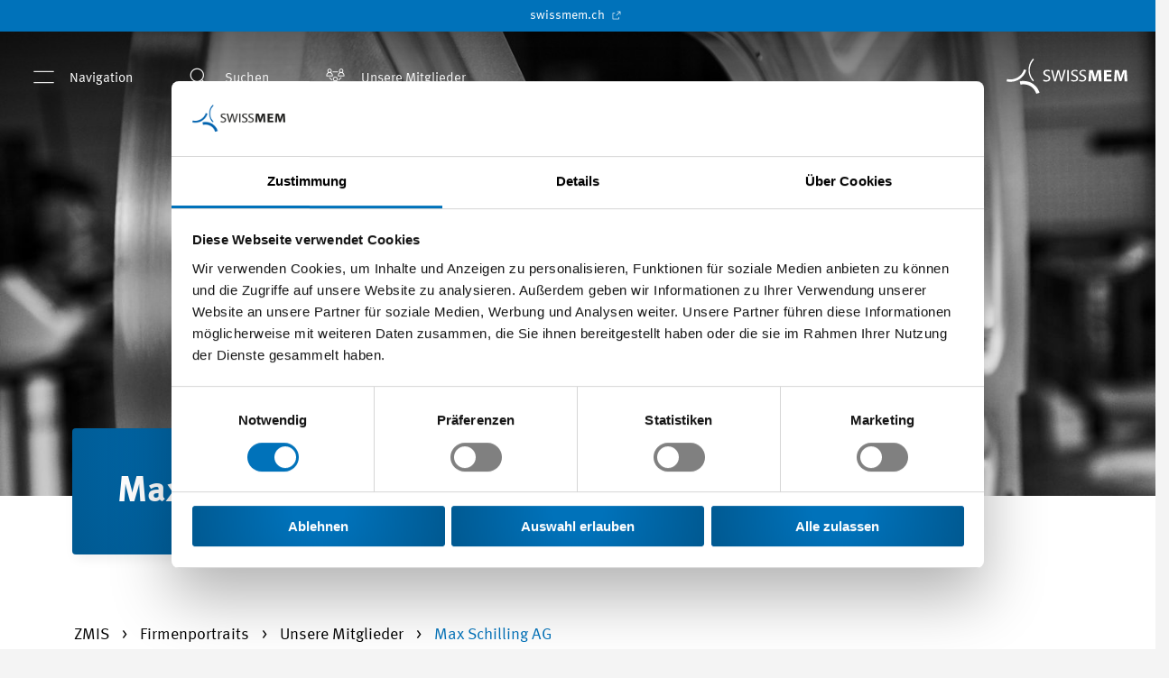

--- FILE ---
content_type: text/html; charset=utf-8
request_url: https://www.swissmem.ch/de/zmis/firmenportraits/unsere-mitglieder/max-schilling-ag.html
body_size: 18394
content:
<!DOCTYPE html>
<html lang="de" dir="ltr" class="no-js" smem-modernizr-testprop smem-browser-detect smem-breakpoints>
<head>

<meta charset="utf-8">
<!-- 
	🚀 cab. human-first digital experiences 🌍 www.cab.digital ⚡

	This website is powered by TYPO3 - inspiring people to share!
	TYPO3 is a free open source Content Management Framework initially created by Kasper Skaarhoj and licensed under GNU/GPL.
	TYPO3 is copyright 1998-2026 of Kasper Skaarhoj. Extensions are copyright of their respective owners.
	Information and contribution at https://typo3.org/
-->



<title>Max Schilling AG - Swissmem</title>
<meta http-equiv="x-ua-compatible" content="IE=edge">
<meta name="generator" content="TYPO3 CMS">
<meta name="viewport" content="width=device-width, initial-scale=1">
<meta name="robots" content="index,follow">
<meta property="og:title" content="Max Schilling AG">
<meta property="og:locale" content="de_CH">
<meta property="og:site_name" content="Swissmem">
<meta property="og:url" content="https://www.swissmem.ch/de/zmis/firmenportraits/unsere-mitglieder/max-schilling-ag.html">
<meta property="og:image" content="https://www.swissmem.ch/fileadmin/_processed_/5/d/csm_Headerbild2_8fda964dcd.jpg">
<meta name="twitter:card" content="summary">
<meta name="apple-mobile-web-app-capable" content="no">
<meta name="google" content="notranslate">









<link rel="preload" as="style" href="/Templates/Swissmem/Css/styles.css?163b400237a0ed117f63">
<link rel="stylesheet" type="text/css" href="/Templates/Swissmem/Css/styles.css?163b400237a0ed117f63">
<link rel="shortcut icon" href="/Templates/Swissmem/Favicons/favicon.ico"><link rel="icon" type="image/png" sizes="16x16" href="/Templates/Swissmem/Favicons/favicon-16x16.png"><link rel="icon" type="image/png" sizes="32x32" href="/Templates/Swissmem/Favicons/favicon-32x32.png"><link rel="icon" type="image/png" sizes="48x48" href="/Templates/Swissmem/Favicons/favicon-48x48.png"><link rel="manifest" href="/Templates/Swissmem/Favicons/manifest.json"><meta name="mobile-web-app-capable" content="yes"><meta name="theme-color" content="#fff"><meta name="application-name"><link rel="apple-touch-icon" sizes="57x57" href="/Templates/Swissmem/Favicons/apple-touch-icon-57x57.png"><link rel="apple-touch-icon" sizes="60x60" href="/Templates/Swissmem/Favicons/apple-touch-icon-60x60.png"><link rel="apple-touch-icon" sizes="72x72" href="/Templates/Swissmem/Favicons/apple-touch-icon-72x72.png"><link rel="apple-touch-icon" sizes="76x76" href="/Templates/Swissmem/Favicons/apple-touch-icon-76x76.png"><link rel="apple-touch-icon" sizes="114x114" href="/Templates/Swissmem/Favicons/apple-touch-icon-114x114.png"><link rel="apple-touch-icon" sizes="120x120" href="/Templates/Swissmem/Favicons/apple-touch-icon-120x120.png"><link rel="apple-touch-icon" sizes="144x144" href="/Templates/Swissmem/Favicons/apple-touch-icon-144x144.png"><link rel="apple-touch-icon" sizes="152x152" href="/Templates/Swissmem/Favicons/apple-touch-icon-152x152.png"><link rel="apple-touch-icon" sizes="167x167" href="/Templates/Swissmem/Favicons/apple-touch-icon-167x167.png"><link rel="apple-touch-icon" sizes="180x180" href="/Templates/Swissmem/Favicons/apple-touch-icon-180x180.png"><link rel="apple-touch-icon" sizes="1024x1024" href="/Templates/Swissmem/Favicons/apple-touch-icon-1024x1024.png"><meta name="apple-mobile-web-app-capable" content="yes"><meta name="apple-mobile-web-app-status-bar-style" content="black-translucent"><meta name="apple-mobile-web-app-title"><meta name="msapplication-TileColor" content="#fff"><meta name="msapplication-TileImage" content="/Templates/Swissmem/Favicons/mstile-144x144.png"><meta name="msapplication-config" content="/Templates/Swissmem/Favicons/browserconfig.xml">
        <!-- Google Tag Manager start -->
        <script>(function(w,d,s,l,i){w[l]=w[l]||[];w[l].push({'gtm.start':
        new Date().getTime(),event:'gtm.js'});var f=d.getElementsByTagName(s)[0],
        j=d.createElement(s),dl=l!='dataLayer'?'&l='+l:'';j.async=true;j.src=
        'https://www.googletagmanager.com/gtm.js?id='+i+dl;f.parentNode.insertBefore(j,f);
        })(window,document,'script','dataLayer','GTM-5FGR8XZ');
         window.dataLayer = window.dataLayer || [];
         function gtag(){dataLayer.push(arguments);}
         gtag('js', new Date());

        </script>
        <!-- End Google Tag Manager end ->

        <!-- Google Tag Manager (noscript) start -->
        <noscript><iframe src="https://www.googletagmanager.com/ns.html?id=GTM-5FGR8XZ"
        height="0" width="0" style="display:none;visibility:hidden"></iframe></noscript>
        <!-- End Google Tag Manager (noscript) end --><script async src="https://www.googletagmanager.com/gtag/js?id=UA-131678852-1"></script><script id="tagmanager-tags">dataLayer.push({"config":"UA-131678852-1","anonymize_ip":"true","content_group2":"T3","content_group3":"www.swissmem.ch"});
</script><link rel="canonical" href="https://www.swissmem.ch/de/zmis/firmenportraits/unsere-mitglieder/max-schilling-ag.html" /><script type="application/ld+json">
	{
		  "@context": "http://schema.org",
		  "@type": "Organization",
		  "name": "Swissmem",
		  "email": "info(at)swissmem.ch",
		  "url": "https://www.swissmem.ch/de/index.html",
		  "telephone": "+41 44 384 41 11",
          "faxNumber": "+41 44 384 42 42",
		  "logo": "https://www.swissmem.ch/_assets/4c821eebc5909a4eb10d17081208e942/Templates/Swissmem/Icons/logo.svg",
		  "address": {
			    "@type": "PostalAddress",
			    "addressCountry": "Switzerland",
			    "addressLocality": "Zürich",
			    "addressRegion": "ZH",
			    "postalCode": "8005",
			    "streetAddress": "Pfingstweidstrasse 102"
		  }
	}
</script>
        <script>
            window.dataLayer = window.dataLayer || [];
            window._jts = window._jts || [];
        </script><script id="tracking-tags">dataLayer.push({"event":"detailpageinfo","hostname":"www.swissmem.ch","inhaltstyp":"Seite","themen":"T3"});
_jts.push({"track":"pageview","hostname":"www.swissmem.ch","inhaltstyp":"Seite","themen":"T3"});
_jts.push({"track":"submit"});
</script><!-- Cookiebot start --><script id="Cookiebot" src="https://consent.cookiebot.com/uc.js" data-cbid="e7ed6543-9a9e-4af8-b9a3-f5ba300caf18" data-blockingmode="auto" data-culture="de" type="text/javascript"></script><!-- Cookiebot end --><!-- Jentis Tracking start -->
<script type="text/javascript" data-blockingmode="necessary">
	(function (sCDN,sCDNProject,sCDNWorkspace,sCDNVers) {
	    if(window.navigator.userAgent.match(/Cookiebot/i)) {
	        return;
	    }

		 if ( window.localStorage !== null &&
		 typeof window.localStorage === "object" &&
		 typeof window.localStorage.getItem === "function" &&
		 window.sessionStorage !== null &&
		 typeof window.sessionStorage === "object" &&
		 typeof window.sessionStorage.getItem === "function" ) {
			 sCDNVers = window.sessionStorage.getItem('jts_preview_version') ||
				 window.localStorage.getItem('jts_preview_version') ||
				 sCDNVers;
		 }
		 window.jentis = window.jentis || {};
		 window.jentis.config = window.jentis.config || {};
		 window.jentis.config.frontend = window.jentis.config.frontend || {};
		 window.jentis.config.frontend.cdnhost = sCDN+"/get/"+sCDNWorkspace+"/web/"+sCDNVers+"/";
		 window.jentis.config.frontend.vers = sCDNVers;
		 window.jentis.config.frontend.env = sCDNWorkspace;
		 window.jentis.config.frontend.project = sCDNProject;
		 window._jts = window._jts || [];
		 var f   = document.getElementsByTagName("script")[0];
		 var j = document.createElement("script");
		 j.async = true;
		 j.src   = window.jentis.config.frontend.cdnhost+"4mbwun.js";
		 f.parentNode.insertBefore(j, f);
	 })("https://8t5jn2.swissmem.ch","swissmem-ch","live","_");
 </script><!-- Jentis Tracking end -->
<!-- Start of HubSpot Embed Code -->
<script type="text/javascript" id="hs-script-loader" async defer src="https://js-eu1.hs-scripts.com/145306372.js"></script>
<!-- End of HubSpot Embed Code -->
<link rel="canonical" href="https://www.swissmem.ch/de/zmis/firmenportraits/unsere-mitglieder/max-schilling-ag.html"/>

<!-- This site is optimized with the Yoast SEO for TYPO3 plugin - https://yoast.com/typo3-extensions-seo/ -->
<script type="application/ld+json">[{"@context":"https:\/\/www.schema.org","@type":"BreadcrumbList","itemListElement":[{"@type":"ListItem","position":1,"item":{"@id":"https:\/\/www.swissmem.ch\/de\/index.html","name":"Startseite"}},{"@type":"ListItem","position":2,"item":{"@id":"https:\/\/www.swissmem.ch\/de\/microsites.html","name":"Microsites"}},{"@type":"ListItem","position":3,"item":{"@id":"https:\/\/www.swissmem.ch\/de\/zmis.html","name":"ZMIS"}},{"@type":"ListItem","position":4,"item":{"@id":"https:\/\/www.swissmem.ch\/de\/zmis\/firmenportraits.html","name":"Firmenportraits"}},{"@type":"ListItem","position":5,"item":{"@id":"https:\/\/www.swissmem.ch\/de\/zmis\/firmenportraits\/unsere-mitglieder.html","name":"Unsere Mitglieder"}},{"@type":"ListItem","position":6,"item":{"@id":"https:\/\/www.swissmem.ch\/de\/zmis\/firmenportraits\/unsere-mitglieder\/max-schilling-ag.html","name":"Max Schilling AG"}}]}]</script>
</head>
<body id="p11330" class="page-11330 pagelevel-5 language-de o-body o-body--backendlayout-microsite layout-0 doktype-1 site-swissmem-ch">

<smem-video-icons><!-- Plyr Icons --><svg style="position: absolute; width: 0; height: 0; overflow: hidden;" xmlns="http://www.w3.org/2000/svg"><symbol id="plyr-captions-off" viewBox="0 0 18 18"><path d="M1 1c-.6 0-1 .4-1 1v11c0 .6.4 1 1 1h4.6l2.7 2.7c.2.2.4.3.7.3.3 0 .5-.1.7-.3l2.7-2.7H17c.6 0 1-.4 1-1V2c0-.6-.4-1-1-1H1zm4.52 10.15c1.99 0 3.01-1.32 3.28-2.41l-1.29-.39c-.19.66-.78 1.45-1.99 1.45-1.14 0-2.2-.83-2.2-2.34 0-1.61 1.12-2.37 2.18-2.37 1.23 0 1.78.75 1.95 1.43l1.3-.41C8.47 4.96 7.46 3.76 5.5 3.76c-1.9 0-3.61 1.44-3.61 3.7 0 2.26 1.65 3.69 3.63 3.69zm7.57 0c1.99 0 3.01-1.32 3.28-2.41l-1.29-.39c-.19.66-.78 1.45-1.99 1.45-1.14 0-2.2-.83-2.2-2.34 0-1.61 1.12-2.37 2.18-2.37 1.23 0 1.78.75 1.95 1.43l1.3-.41c-.28-1.15-1.29-2.35-3.25-2.35-1.9 0-3.61 1.44-3.61 3.7 0 2.26 1.65 3.69 3.63 3.69z" fill-rule="evenodd" fill-opacity=".5"></path></symbol><symbol id="plyr-captions-on" viewBox="0 0 18 18"><path d="M1 1c-.6 0-1 .4-1 1v11c0 .6.4 1 1 1h4.6l2.7 2.7c.2.2.4.3.7.3.3 0 .5-.1.7-.3l2.7-2.7H17c.6 0 1-.4 1-1V2c0-.6-.4-1-1-1H1zm4.52 10.15c1.99 0 3.01-1.32 3.28-2.41l-1.29-.39c-.19.66-.78 1.45-1.99 1.45-1.14 0-2.2-.83-2.2-2.34 0-1.61 1.12-2.37 2.18-2.37 1.23 0 1.78.75 1.95 1.43l1.3-.41C8.47 4.96 7.46 3.76 5.5 3.76c-1.9 0-3.61 1.44-3.61 3.7 0 2.26 1.65 3.69 3.63 3.69zm7.57 0c1.99 0 3.01-1.32 3.28-2.41l-1.29-.39c-.19.66-.78 1.45-1.99 1.45-1.14 0-2.2-.83-2.2-2.34 0-1.61 1.12-2.37 2.18-2.37 1.23 0 1.78.75 1.95 1.43l1.3-.41c-.28-1.15-1.29-2.35-3.25-2.35-1.9 0-3.61 1.44-3.61 3.7 0 2.26 1.65 3.69 3.63 3.69z" fill-rule="evenodd"></path></symbol><symbol id="plyr-enter-fullscreen" viewBox="0 0 18 18"><path d="M14.75 9.48h-1.92V5.17H8.52V3.25h6.23v6.23zm-11.5 5.27h6.23v-1.92H5.17V8.52H3.25v6.23z"></path></symbol><symbol id="plyr-exit-fullscreen" viewBox="0 0 18 18"><path d="M1 12h3.6l-4 4L2 17.4l4-4V17h2v-7H1zM16 .6l-4 4V1h-2v7h7V6h-3.6l4-4z"></path></symbol><symbol id="plyr-fast-forward" viewBox="0 0 18 18"><path d="M7.875 7.171L0 1v16l7.875-6.171V17L18 9 7.875 1z"></path></symbol><symbol id="plyr-muted" viewBox="0 0 18 18"><path d="M10.07 1.94a.361.361 0 0 0-.37.07l-3.6 3.5H2.99c-.19 0-.34.15-.34.33v6.32c0 .18.15.33.34.33h3.25c.19 0 .34-.15.34-.33 0-.18-.15-.33-.34-.33H3.33V6.17h2.91c.09 0 .18-.03.24-.1L9.6 3.04v11.91l-1.68-1.63a.344.344 0 0 0-.48 0c-.13.13-.13.34 0 .47l2.26 2.2c.07.06.15.1.24.1.04 0 .09-.01.13-.03.13-.05.21-.17.21-.31V2.25c0-.14-.08-.26-.21-.31zM15.25 10.63c-.13.13-.35.13-.49 0l-2.85-2.85a.357.357 0 0 1 0-.49c.13-.13.35-.13.49 0l2.85 2.85c.13.14.13.36 0 .49z"></path><path d="M11.91 10.63c.13.13.35.13.49 0l2.85-2.85c.13-.13.13-.35 0-.49a.357.357 0 0 0-.49 0l-2.85 2.85c-.14.14-.14.36 0 .49z"></path></symbol><symbol id="plyr-pause" viewBox="0 0 18 18"><path d="M6 3.5h2v11H6zM10 3.5h2v11h-2z"></path></symbol><symbol id="plyr-play" viewBox="0 0 18 18"><path d="M13.4 8.67L5.03 2.74a.384.384 0 0 0-.4-.02c-.12.07-.2.2-.2.35v11.86c0 .15.08.28.2.35.06.03.12.05.18.05.08 0 .15-.02.21-.07l8.38-5.93a.403.403 0 0 0 0-.66z"></path></symbol><symbol id="plyr-restart" viewBox="0 0 18 18"><path d="M9.7 1.2l.7 6.4 2.1-2.1c1.9 1.9 1.9 5.1 0 7-.9 1-2.2 1.5-3.5 1.5-1.3 0-2.6-.5-3.5-1.5-1.9-1.9-1.9-5.1 0-7 .6-.6 1.4-1.1 2.3-1.3l-.6-1.9C6 2.6 4.9 3.2 4 4.1 1.3 6.8 1.3 11.2 4 14c1.3 1.3 3.1 2 4.9 2 1.9 0 3.6-.7 4.9-2 2.7-2.7 2.7-7.1 0-9.9L16 1.9l-6.3-.7z"></path></symbol><symbol id="plyr-rewind" viewBox="0 0 18 18"><path d="M10.125 1L0 9l10.125 8v-6.171L18 17V1l-7.875 6.171z"></path></symbol><symbol id="plyr-pip" viewBox="0 0 18 18"><path d="M13.293 3.293L7.022 9.564l1.414 1.414 6.271-6.271L17 7V1h-6z"></path><path d="M13 15H3V5h5V3H2a1 1 0 0 0-1 1v12a1 1 0 0 0 1 1h12a1 1 0 0 0 1-1v-6h-2v5z"></path></symbol><symbol id="plyr-volume" viewBox="0 0 18 18"><path d="M12.39 2.48a.354.354 0 0 0-.45.18c-.07.17.01.36.19.43 2.48.99 4.09 3.32 4.09 5.92 0 3.53-2.96 6.41-6.61 6.41-.19 0-.34.15-.34.33 0 .18.15.33.34.33 4.02 0 7.29-3.17 7.29-7.07 0-2.86-1.77-5.43-4.51-6.53z"></path><path d="M9.6 13.91c2.52 0 4.58-2.08 4.58-4.63S12.13 4.64 9.6 4.64c-.18 0-.33.15-.33.33 0 .18.15.33.33.33 2.16 0 3.92 1.78 3.92 3.97s-1.76 3.97-3.92 3.97a.335.335 0 0 0 0 .67z"></path><path d="M10.76 10.08c-.14.12-.15.32-.02.45.07.07.16.1.26.1.09 0 .17-.03.24-.09.48-.4.76-.97.76-1.57 0-1.19-1.07-2.15-2.37-2.15-.19 0-.35.14-.35.32s.16.32.35.32c.92 0 1.67.68 1.67 1.52 0 .42-.19.81-.54 1.1zM8.52 1.94a.353.353 0 0 0-.37.07l-3.6 3.5H1.44c-.19 0-.34.15-.34.33v6.32c0 .18.15.33.34.33h3.25c.19 0 .34-.15.34-.33 0-.18-.15-.33-.34-.33H1.78V6.17h2.91c.09 0 .18-.03.24-.1l3.12-3.03v11.91l-1.68-1.63a.344.344 0 0 0-.48 0c-.13.13-.13.34 0 .47l2.26 2.2c.07.06.15.1.24.1.04 0 .09-.01.13-.03.13-.05.21-.17.21-.31V2.25a.34.34 0 0 0-.21-.31z"></path></symbol></svg></smem-video-icons><div class="o-page"><smem-headroom tolerance="{down: '0', up: 20}"
               offset="150"><header class="c-header c-header--pre-slot-added"
            smem-header-events
            classes="c-header--panel-open"><div class="c-pre-slot"><div class="c-pre-slot__inner"><a href="https://www.swissmem.ch/de/index.html" target="_blank" class="c-pre-slot__link c-pre-slot__link--default ng-scope">
                    swissmem.ch
                    <span class="c-pre-slot__link__icon o-icon-link-external"></span></a></div></div><div class="c-header__wrapper"><nav class="c-header__menu d-none d-lg-block"><ul class="c-header__menu__list"><li class="c-header__menu__item"><a title="Navigation"
                               class="c-header__menu__link c-header__menu__link--open-menupanel"
                               smem-menu-panel-toggle><span smem-menu-panel-opened classes="c-header__menu__link--menupanel-open"
                                replace-with="<span class='c-header__menu__icon o-icon-close'></span>Schliessen"><span class="c-header__menu__icon o-icon-menu"></span>Navigation
                          </span></a></li><li class="c-header__menu__item"><a title="Suchen"
                               smem-quicksearch-toggle
                               quicksearch-id="0"
                               href
                               class="c-header__menu__link"><span class="c-header__menu__icon o-icon-search"></span>Suchen
                            </a><smem-quicksearch quicksearch-id="0" classes="c-header__quicksearch" ng-cloak><form action="/de/suche.html" method="GET"><div class="o-input-helper--icon o-input-helper--icon-search"><input type="text" name="q"
                                               placeholder="Suchen..."></div></form></smem-quicksearch></li><li class="c-header__menu__item"><a href="/de/zmis/firmenportraits.html"
                                   title="Unsere Mitglieder"
                                   class="c-header__menu__link"><span class="c-header__menu__icon o-icon-organisation"></span>
                                    Unsere Mitglieder
                                </a></li></ul></nav><a href="/de/zmis.html" class="c-header__logo"><img class="c-header__image c-header__image--default" src="/_assets/4c821eebc5909a4eb10d17081208e942/Templates/Swissmem/Icons/logo.svg"
                     alt=""><img class="c-header__image c-header__image--inverted"
                     src="/_assets/4c821eebc5909a4eb10d17081208e942/Templates/Swissmem/Icons/logo-inverted.svg" alt=""></a></div></header></smem-headroom><div class="o-overlay" smem-header-events classes="o-overlay--open"></div><smem-menu-panel ng-cloak
                     classes="c-menupanel-container--pre-slot-offset"><div smem-menu-panel-flyout class="c-menupanel"><nav class="c-menupanel__main"><ul class="c-menupanel__main__list c-menupanel__main__list--level-1"><li smem-menu-panel-flyout-item
                                class="c-menupanel__main__list__item "><a href="/de/zmis/ueber-uns.html"
                                   title="Über uns"
                                   class="c-menupanel__main__list__item__link "><i class="menupanel__main__list__item__icon "></i>
                                    Über uns
                                </a><ul class="c-menupanel__main__list c-menupanel__main__list--level-2"><li class="c-menupanel__main__list__item "><a href="/de/zmis/ueber-uns/ihre-vorteile.html"
                                                   title="Ihre Vorteile"
                                                   class="c-menupanel__main__list__item__link ">
                                                    Ihre Vorteile
                                                </a></li></ul></li><li smem-menu-panel-flyout-item
                                class="c-menupanel__main__list__item c-menupanel__main__list__item__link--active"><a href="/de/zmis/firmenportraits.html"
                                   title="Firmenportraits"
                                   class="c-menupanel__main__list__item__link c-menupanel__main__list__item__link--active"><i class="menupanel__main__list__item__icon "></i>
                                    Firmenportraits
                                </a><ul class="c-menupanel__main__list c-menupanel__main__list--level-2"><li class="c-menupanel__main__list__item c-menupanel__main__list__item__link--active"><a href="/de/zmis/firmenportraits/unsere-mitglieder.html"
                                                   title="Unsere Mitglieder"
                                                   class="c-menupanel__main__list__item__link c-menupanel__main__list__item__link--active">
                                                    Unsere Mitglieder
                                                </a></li><li class="c-menupanel__main__list__item "><a href="/de/zmis/firmenportraits/mitglied-werden.html"
                                                   title="Mitglied werden"
                                                   class="c-menupanel__main__list__item__link ">
                                                    Mitglied werden
                                                </a></li></ul></li><li smem-menu-panel-flyout-item
                                class="c-menupanel__main__list__item "><a href="/de/zmis/future-techleaders.html"
                                   title="Future Techleaders"
                                   class="c-menupanel__main__list__item__link "><i class="menupanel__main__list__item__icon "></i>
                                    Future Techleaders
                                </a></li><li smem-menu-panel-flyout-item
                                class="c-menupanel__main__list__item "><a href="/de/zmis/kmu-toolbox.html"
                                   title="KMU Toolbox"
                                   class="c-menupanel__main__list__item__link "><i class="menupanel__main__list__item__icon "></i>
                                    KMU Toolbox
                                </a></li><li smem-menu-panel-flyout-item
                                class="c-menupanel__main__list__item "><a href="/de/zmis/kmu-poolbox.html"
                                   title="KMU-Poolbox"
                                   class="c-menupanel__main__list__item__link "><i class="menupanel__main__list__item__icon "></i>
                                    KMU-Poolbox
                                </a><ul class="c-menupanel__main__list c-menupanel__main__list--level-2"><li class="c-menupanel__main__list__item "><a href="/de/zmis/kmu-poolbox/aktuelles.html"
                                                   title="Aktuelles"
                                                   class="c-menupanel__main__list__item__link ">
                                                    Aktuelles
                                                </a></li></ul></li><li smem-menu-panel-flyout-item
                                class="c-menupanel__main__list__item "><a href="/de/zmis/zmis-forum.html"
                                   title="ZMIS-Forum"
                                   class="c-menupanel__main__list__item__link "><i class="menupanel__main__list__item__icon "></i>
                                    ZMIS-Forum
                                </a></li></ul></nav><nav class="c-menupanel__meta"><ul class="c-menupanel__meta__list"><li class="c-menupanel__meta__list__item"><a href="/de/zmis/kontakt.html" title="Kontaktinformationen und Öffnungszeiten" class="c-menupanel__meta__list__item__link ">Kontaktinformationen und Öffnungszeiten</a></li><li class="c-menupanel__meta__list__item"><a href="/de/zmis/impressum.html" title="Impressum" class="c-menupanel__meta__list__item__link ">Impressum</a></li></ul></nav></div></smem-menu-panel><section class="c-hero c-hero--reduced-height"><div class="swissmem_cluster"><div class="cluster-hero"><div class="c-hero__media c-hero--height "><picture class="c-hero__picture"><source srcset="/fileadmin/_processed_/5/d/csm_Headerbild2_3658685d04.jpg, /fileadmin/_processed_/5/d/csm_Headerbild2_e7899ae3aa.jpg 2x" media="(min-width: 1200px)"><source srcset="/fileadmin/_processed_/5/d/csm_Headerbild2_7399ef7a6a.jpg, /fileadmin/_processed_/5/d/csm_Headerbild2_6236909f1c.jpg 2x" media="(min-width: 992px)"><source srcset="/fileadmin/_processed_/5/d/csm_Headerbild2_7b37a29407.jpg, /fileadmin/_processed_/5/d/csm_Headerbild2_f64f3f77f2.jpg 2x" media="(min-width: 768px)"><source srcset="/fileadmin/_processed_/5/d/csm_Headerbild2_ded0938453.jpg, /fileadmin/_processed_/5/d/csm_Headerbild2_db584725d4.jpg 2x" media="(min-width: 576px)"><source srcset="/fileadmin/_processed_/5/d/csm_Headerbild2_2045f1c027.jpg, /fileadmin/_processed_/5/d/csm_Headerbild2_7b37a29407.jpg 2x" media="(max-width: 575px)"><img class="c-hero__image" src="/fileadmin/user_upload/ZMIS_Microsite/Bilder/Max_Schilling_AG/Headerbild2.jpg"
                         alt="Headerbild2.jpg"
                        smem-object-fit-polyfill ></picture></div></div></div><div class="container-fluid
				o-grid-container
				o-grid-container--width-limit
				o-grid-container--offset c-hero--height"><div class="row flex-grow-1 align-items-end"><div class="col-12 col-lg-6"><div class="c-hero__content"><h1 class="o-heading o-heading--1 c-hero__content__title">Max Schilling AG</h1></div></div></div></div></section><main class="s-main--hero-added"><!--suppress BuyFluidPluginNoteInspection --><smem-breadcrumbs ng-cloak><!--suppress BuyFluidPluginNoteInspection --><smem-breadcrumbs-item link="/de/zmis.html" title="ZMIS" >
                
                        ZMIS
                    
                </smem-breadcrumbs-item><!--suppress BuyFluidPluginNoteInspection --><smem-breadcrumbs-item link="/de/zmis/firmenportraits.html" title="Firmenportraits" >
                
                        Firmenportraits
                    
                </smem-breadcrumbs-item><!--suppress BuyFluidPluginNoteInspection --><smem-breadcrumbs-item link="/de/zmis/firmenportraits/unsere-mitglieder.html" title="Unsere Mitglieder" >
                
                        Unsere Mitglieder
                    
                </smem-breadcrumbs-item><!--suppress BuyFluidPluginNoteInspection --><smem-breadcrumbs-item link="/de/zmis/firmenportraits/unsere-mitglieder/max-schilling-ag.html" title="Max Schilling AG" active="true">
                
                        
                                Max Schilling AG
                            
                    
                </smem-breadcrumbs-item></smem-breadcrumbs><!--Start Sticky Boundary Container--><div data-sticky-container=""><!--TYPO3SEARCH_begin--><div class="d-flex flex-column"><div class="container-fluid o-grid-container o-grid-container--width-limit o-grid-container--offset inpagenav-container"></div><div class="container-fluid o-grid-container o-grid-container--width-limit o-grid-container--offset teaser-container"><!-- Teaser Start --><div class="cluster-teaser row"><div class="cluster-teaser col col-lg-9"><p class="o-font-helper--lead">
					Neuste Technik vereinen wir mit über 35 Jahren Erfahrung und bester Qualität. Seit der Gründung 1985 investieren wir stets in moderne Zerspanungstechnologien und in die Fortbildung unserer langjährigen und qualifizierten Mitarbeiter.
				</p></div></div><!-- Teaser End --></div><smem-banner-ad url="'https://www.swissmem.ch/de/zmis/firmenportraits/unsere-mitglieder/max-schilling-ag/bannerAjax?tx_sfbanners_pi1%5Baction%5D=getBanners&tx_sfbanners_pi1%5Bcontroller%5D=Banner&cHash=63e3ad60093552fca84c47582e4139ae'" data-config="{&quot;uniqueId&quot;:&quot;yzm2n2y1y&quot;,&quot;currentPageUid&quot;:11330,&quot;startingPoint&quot;:&quot;&quot;,&quot;categories&quot;:&quot;&quot;,&quot;displayMode&quot;:&quot;all&quot;,&quot;maxResults&quot;:0}79c56637d556f73b5962cd22a915ab09435eaad9"  data-fetchurl="https://www.swissmem.ch/de/zmis/firmenportraits/unsere-mitglieder/max-schilling-ag/bannerAjax?tx_sfbanners_pi1%5Baction%5D=getBanners&amp;tx_sfbanners_pi1%5Bcontroller%5D=Banner&amp;cHash=63e3ad60093552fca84c47582e4139ae" data-nosnippet></smem-banner-ad><!--Dynamic content start--><div id="c47592"
                            class="content-element container-fluid o-grid-container o-grid-container--width-limit o-grid-container--offset layout-0 ctype-textmedia has-no-parentgrid default"><div class="row"><div class="col-lg-10"><div class="gallery-row row "><div class="gallery-item col-12"><figure class="image"><a href="/fileadmin/_processed_/e/f/csm_TB3_d9417f3320.jpg" title="" data-lightbox-caption="" class="lightbox" data-lightbox-width="" data-lightbox-height="" rel="lightbox-group-47592"><smem-lazy img-classes="img-fluid  "><picture data-iesrc="/fileadmin/user_upload/ZMIS_Microsite/Bilder/Max_Schilling_AG/TB3.jpg"
                 data-alt=""><source srcset="/fileadmin/_processed_/e/f/csm_TB3_661c6e7988.jpg, /fileadmin/_processed_/e/f/csm_TB3_37cbcc57da.jpg 2x" media="(min-width: 1200px)"><source srcset="/fileadmin/_processed_/e/f/csm_TB3_9664a543da.jpg, /fileadmin/_processed_/e/f/csm_TB3_b08fbf4677.jpg 2x" media="(min-width: 992px)"><source srcset="/fileadmin/_processed_/e/f/csm_TB3_baf95689a1.jpg, /fileadmin/_processed_/e/f/csm_TB3_3f1e44af6f.jpg 2x" media="(min-width: 768px)"><source srcset="/fileadmin/_processed_/e/f/csm_TB3_baf95689a1.jpg, /fileadmin/_processed_/e/f/csm_TB3_3f1e44af6f.jpg 2x" media="(max-width: 767px)"></picture></smem-lazy></a></figure></div></div><h2>Lohnfertigung &amp; Präzisionsteile</h2><p>Unsere Kernkompetenz liegt in der Fertigung von Präzisionsteilen. Mit unserem modernen Maschinenpark stellen wir Dreh- und Frästeile in höchster Qualität her.</p><p>Rahmenverträge erlauben uns dabei eine Produktion in kürzerer Lieferzeit, höherer Präzision und zu effizienteren Herstellungskosten. Eine Stärke unseres Unternehmens ist die hohe Flexibilität. Alle Produktionsabläufe werden laufend überwacht.</p><p>Unser Anspruch ist es Bauteile, Maschinen und Werkzeuge von höchster Qualität kostengünstig herzustellen. Im engen Dialog mit unseren Kunden gehen wir auf deren Anforderungen ein, entwickeln im Projektverlauf die besten Lösungen und realisieren diese mit höchster Funktionalität und Präzision.</p><p><a href="#top">To top</a></p></div></div></div><div id="c47591"
                            class="content-element container-fluid o-grid-container o-grid-container--width-limit o-grid-container--offset layout-0 ctype-textmedia has-no-parentgrid default"><div class="row"><div class="col-lg-10"><header class=""><h2 class="element-header "><p>Produkte</p></h2></header><div class="gallery-row row "><div class="gallery-item col-sm-6 col-12"><figure class="image"><smem-lazy img-classes="img-fluid  "><picture data-iesrc="/fileadmin/_processed_/5/5/csm_Headerbild6_1a90359c73.jpg"
                 data-alt=""><source srcset="/fileadmin/_processed_/5/5/csm_Headerbild6_ac1a51fe6a.jpg, /fileadmin/_processed_/5/5/csm_Headerbild6_20d3bd5434.jpg 2x" media="(min-width: 1200px)"><source srcset="/fileadmin/_processed_/5/5/csm_Headerbild6_9bc3d69f35.jpg, /fileadmin/_processed_/5/5/csm_Headerbild6_eb423a1af8.jpg 2x" media="(min-width: 992px)"><source srcset="/fileadmin/_processed_/5/5/csm_Headerbild6_b9f7d73198.jpg, /fileadmin/_processed_/5/5/csm_Headerbild6_5d368eb1a6.jpg 2x" media="(min-width: 768px)"><source srcset="/fileadmin/_processed_/5/5/csm_Headerbild6_b9f7d73198.jpg, /fileadmin/_processed_/5/5/csm_Headerbild6_5d368eb1a6.jpg 2x" media="(max-width: 767px)"></picture></smem-lazy></figure></div><div class="gallery-item col-sm-6 col-12"><figure class="image"><smem-lazy img-classes="img-fluid  "><picture data-iesrc="/fileadmin/user_upload/ZMIS_Microsite/Bilder/Max_Schilling_AG/Headerbild7.jpg"
                 data-alt=""><source srcset="/fileadmin/_processed_/d/9/csm_Headerbild7_5c6d85d364.jpg, /fileadmin/user_upload/ZMIS_Microsite/Bilder/Max_Schilling_AG/Headerbild7.jpg 2x" media="(min-width: 1200px)"><source srcset="/fileadmin/_processed_/d/9/csm_Headerbild7_f8a051fb06.jpg, /fileadmin/_processed_/d/9/csm_Headerbild7_c01a1f28b1.jpg 2x" media="(min-width: 992px)"><source srcset="/fileadmin/_processed_/d/9/csm_Headerbild7_6622f97d9d.jpg, /fileadmin/_processed_/d/9/csm_Headerbild7_42c0667c76.jpg 2x" media="(min-width: 768px)"><source srcset="/fileadmin/_processed_/d/9/csm_Headerbild7_6622f97d9d.jpg, /fileadmin/_processed_/d/9/csm_Headerbild7_42c0667c76.jpg 2x" media="(max-width: 767px)"></picture></smem-lazy></figure></div><div class="gallery-item col-sm-6 col-12"><figure class="image"><smem-lazy img-classes="img-fluid  "><picture data-iesrc="/fileadmin/_processed_/3/b/csm_Headerbild3_cca7007b19.jpg"
                 data-alt=""><source srcset="/fileadmin/_processed_/3/b/csm_Headerbild3_ec37092731.jpg, /fileadmin/_processed_/3/b/csm_Headerbild3_36c237da7a.jpg 2x" media="(min-width: 1200px)"><source srcset="/fileadmin/_processed_/3/b/csm_Headerbild3_2b24a00387.jpg, /fileadmin/_processed_/3/b/csm_Headerbild3_d7300c6f02.jpg 2x" media="(min-width: 992px)"><source srcset="/fileadmin/_processed_/3/b/csm_Headerbild3_016fc49af0.jpg, /fileadmin/_processed_/3/b/csm_Headerbild3_bf6e71da2d.jpg 2x" media="(min-width: 768px)"><source srcset="/fileadmin/_processed_/3/b/csm_Headerbild3_016fc49af0.jpg, /fileadmin/_processed_/3/b/csm_Headerbild3_bf6e71da2d.jpg 2x" media="(max-width: 767px)"></picture></smem-lazy></figure></div><div class="gallery-item col-sm-6 col-12"><figure class="image"><smem-lazy img-classes="img-fluid  "><picture data-iesrc="/fileadmin/_processed_/7/f/csm_Headerbild8_fd7b9f660a.jpg"
                 data-alt=""><source srcset="/fileadmin/_processed_/7/f/csm_Headerbild8_11d27a000f.jpg, /fileadmin/_processed_/7/f/csm_Headerbild8_90674cffc5.jpg 2x" media="(min-width: 1200px)"><source srcset="/fileadmin/_processed_/7/f/csm_Headerbild8_01aec08011.jpg, /fileadmin/_processed_/7/f/csm_Headerbild8_0b82777d6e.jpg 2x" media="(min-width: 992px)"><source srcset="/fileadmin/_processed_/7/f/csm_Headerbild8_31f4967e07.jpg, /fileadmin/_processed_/7/f/csm_Headerbild8_e160e63dd2.jpg 2x" media="(min-width: 768px)"><source srcset="/fileadmin/_processed_/7/f/csm_Headerbild8_31f4967e07.jpg, /fileadmin/_processed_/7/f/csm_Headerbild8_e160e63dd2.jpg 2x" media="(max-width: 767px)"></picture></smem-lazy></figure></div></div><p><a href="#top">To top</a></p></div></div></div><div id="c47590"
                            class="content-element container-fluid o-grid-container o-grid-container--width-limit o-grid-container--offset layout-0 ctype-uploads has-no-parentgrid default"><div class="row"><div class="col-lg-10"><header class=""><h2 class="element-header "><p>Dokumente</p></h2></header><div class="list-item"><div class="o-teaser-small no-parentgrid"><div class="row"><div class="col-12"><div class="row"><div class="media col-12"><div class="row"><div class="media-left col-3"><a href="/fileadmin/user_upload/ZMIS_Microsite/PDF/Max_Schilling_AG/p_firmenpra__sentation_de_schillingag_2023.pdf" title="Firmenpräsentation Max Schilling AG" target="_blank" class="pdf-link"><img src="/fileadmin/_processed_/5/b/csm_p_firmenpra__sentation_de_schillingag_2023_36bf008007.png" width="100" height="56" alt="" title="Firmenpräsentation Max Schilling AG" /></a></div><div class="media-body col-9 "><span class="uploads-filename bold">Firmenpräsentation Max Schilling AG</span><br/><br><a href="/fileadmin/user_upload/ZMIS_Microsite/PDF/Max_Schilling_AG/p_firmenpra__sentation_de_schillingag_2023.pdf" title="Öffnen" class="pdf-link">
                                                    Öffnen
                                                </a><a href="/fileadmin/user_upload/ZMIS_Microsite/PDF/Max_Schilling_AG/p_firmenpra__sentation_de_schillingag_2023.pdf" title="Download Firmenpräsentation Max Schilling AG" download target="_blank" class="download"><span class="uploads-fileicon"><span class="o-icon-file"></span></span>

                                                    Download
                                                </a></div></div></div></div></div></div></div></div></div></div></div><div id="c47633"
                            class="content-element container-fluid o-grid-container o-grid-container--width-limit o-grid-container--offset layout-0 ctype-text has-no-parentgrid default"><div class="row"><div class="col-lg-10"><p class="text-center"><span class="o-additional-infobox__highlight"><strong><a href="https://www.schillingag.ch" target="_blank" rel="noreferrer">Weblink zur Max Schilling AG</a></strong></span></p></div></div></div><div id="c47825"
                             class="isshortcut content-element container-fluid o-grid-container o-grid-container--width-limit  layout-0 ctype-shortcut list-type- has-no-parentgrid default"><div class="row"><div class="col-lg-12"><div id="c41274"
                            class="content-element container-fluid o-grid-container o-grid-container--width-limit o-grid-container--offset layout-slim_card_teaser ctype-menu_sitemap_pages has-no-parentgrid default"><div class="row"><div class="col-lg-12"><header class=""><h2 class="element-header "><p>Mitglieder erzählen</p></h2></header><div class="o-section"><div class="o-section"><div class="row grid-advanced"
	     smem-inview-ani-interval
	     elements=".inview-ani-item"
	     interval="100"><!-- grid-card start --><div class="col-12 col-sm-6 col-md-3 d-flex card-wrap"><!-- Slim Card Start --><a aria-label="Amiet AG" class="o-section
o-teasercard

inview-ani-item card-type-page-1 o-section card-style-slim "
   href="/de/zmis/firmenportraits/unsere-mitglieder/amiet-ag.html"
   data-type="page"
   data-uid="11316"
   data-sorting-date="1693922480"
   ><smem-lazy classes="o-teaser__lazy-placeholder" img-classes="o-teasercard__image"><picture data-iesrc="/fileadmin/_processed_/5/8/csm_Swissmem_Banner_6661f68511.jpg" data-alt="Amiet AG"><source srcset="/fileadmin/_processed_/5/8/csm_Swissmem_Banner_67a432934a.jpg, /fileadmin/_processed_/5/8/csm_Swissmem_Banner_f94ac8d176.jpg 2x" media="(min-width: 1200px)"><source srcset="/fileadmin/_processed_/5/8/csm_Swissmem_Banner_85e7d3f23c.jpg, /fileadmin/_processed_/5/8/csm_Swissmem_Banner_8c1869bf33.jpg 2x" media="(min-width: 992px)"><source srcset="/fileadmin/_processed_/5/8/csm_Swissmem_Banner_c2b476e54a.jpg, /fileadmin/_processed_/5/8/csm_Swissmem_Banner_03a2a1f6b5.jpg 2x" media="(min-width: 768px)"><source srcset="/fileadmin/_processed_/5/8/csm_Swissmem_Banner_845ca9a0f4.jpg, /fileadmin/_processed_/5/8/csm_Swissmem_Banner_3503b542a5.jpg 2x" media="(min-width: 576px)"><source srcset="/fileadmin/_processed_/5/8/csm_Swissmem_Banner_330bea60b9.jpg, /fileadmin/_processed_/5/8/csm_Swissmem_Banner_6f259af5ed.jpg 2x" media="(max-width: 575px)"></picture></smem-lazy><div class="o-teasercard__content
"><div class="o-teasercard__heading"
                 >
        
			Amiet AG
			
		</div><div>Expressservice für komplexe Präzisionsbauteile<br /></div></div></a><!-- Slim Card End --></div><!-- grid-card end --><!-- grid-card start --><div class="col-12 col-sm-6 col-md-3 d-flex card-wrap"><!-- Slim Card Start --><a aria-label="Arnold Ehrat AG" class="o-section
o-teasercard

inview-ani-item card-type-page-1 o-section card-style-slim "
   href="/de/zmis/firmenportraits/unsere-mitglieder/arnold-ehrat-ag.html"
   data-type="page"
   data-uid="11317"
   data-sorting-date="1693922520"
   ><smem-lazy classes="o-teaser__lazy-placeholder" img-classes="o-teasercard__image"><picture data-iesrc="/fileadmin/_processed_/c/2/csm_Headerbild_e9bccfc5d5.png" data-alt="Arnold Ehrat AG"><source srcset="/fileadmin/_processed_/c/2/csm_Headerbild_dbcb00952b.png, /fileadmin/_processed_/c/2/csm_Headerbild_3925fdf1ff.png 2x" media="(min-width: 1200px)"><source srcset="/fileadmin/_processed_/c/2/csm_Headerbild_7e5ec247d5.png, /fileadmin/_processed_/c/2/csm_Headerbild_6bb793cf56.png 2x" media="(min-width: 992px)"><source srcset="/fileadmin/_processed_/c/2/csm_Headerbild_8116ebe921.png, /fileadmin/_processed_/c/2/csm_Headerbild_1110e14cb7.png 2x" media="(min-width: 768px)"><source srcset="/fileadmin/_processed_/c/2/csm_Headerbild_a58a66f052.png, /fileadmin/_processed_/c/2/csm_Headerbild_1c5f371eed.png 2x" media="(min-width: 576px)"><source srcset="/fileadmin/_processed_/c/2/csm_Headerbild_7866153a62.png, /fileadmin/_processed_/c/2/csm_Headerbild_37ba0e45ce.png 2x" media="(max-width: 575px)"></picture></smem-lazy><div class="o-teasercard__content
"><div class="o-teasercard__heading"
                 >
        
			Arnold Ehrat AG
			
		</div><div>Passion for precision<br /></div></div></a><!-- Slim Card End --></div><!-- grid-card end --><!-- grid-card start --><div class="col-12 col-sm-6 col-md-3 d-flex card-wrap"><!-- Slim Card Start --><a aria-label="August Manser AG" class="o-section
o-teasercard

inview-ani-item card-type-page-1 o-section card-style-slim "
   href="/de/zmis/firmenportraits/unsere-mitglieder/august-manser-ag.html"
   data-type="page"
   data-uid="11329"
   data-sorting-date="1693922692"
   ><smem-lazy classes="o-teaser__lazy-placeholder" img-classes="o-teasercard__image"><picture data-iesrc="/fileadmin/_processed_/5/b/csm_1MANSER_IMAGE_220218_14965_7d968087a5.png" data-alt="August Manser AG"><source srcset="/fileadmin/_processed_/5/b/csm_1MANSER_IMAGE_220218_14965_7c43dc7626.png, /fileadmin/_processed_/5/b/csm_1MANSER_IMAGE_220218_14965_f5d8f3ad52.png 2x" media="(min-width: 1200px)"><source srcset="/fileadmin/_processed_/5/b/csm_1MANSER_IMAGE_220218_14965_a02225811a.png, /fileadmin/_processed_/5/b/csm_1MANSER_IMAGE_220218_14965_052bca2a36.png 2x" media="(min-width: 992px)"><source srcset="/fileadmin/_processed_/5/b/csm_1MANSER_IMAGE_220218_14965_1e9cdb124c.png, /fileadmin/_processed_/5/b/csm_1MANSER_IMAGE_220218_14965_78a53ae6f7.png 2x" media="(min-width: 768px)"><source srcset="/fileadmin/_processed_/5/b/csm_1MANSER_IMAGE_220218_14965_e83f35a2d8.png, /fileadmin/_processed_/5/b/csm_1MANSER_IMAGE_220218_14965_3eb752a2ad.png 2x" media="(min-width: 576px)"><source srcset="/fileadmin/_processed_/5/b/csm_1MANSER_IMAGE_220218_14965_0dede30409.png, /fileadmin/_processed_/5/b/csm_1MANSER_IMAGE_220218_14965_d0ab93a830.png 2x" media="(max-width: 575px)"></picture></smem-lazy><div class="o-teasercard__content
"><div class="o-teasercard__heading"
                 >
        
			August Manser AG
			
		</div><div>Wir erwecken Ideen zum Leben!</div></div></a><!-- Slim Card End --></div><!-- grid-card end --><!-- grid-card start --><div class="col-12 col-sm-6 col-md-3 d-flex card-wrap"><!-- Slim Card Start --><a aria-label="Band-Genossenschaft" class="o-section
o-teasercard

inview-ani-item card-type-page-1 o-section card-style-slim "
   href="/de/zmis/firmenportraits/unsere-mitglieder/band-genossenschaft.html"
   data-type="page"
   data-uid="14678"
   data-sorting-date="1710155473"
   ><smem-lazy classes="o-teaser__lazy-placeholder" img-classes="o-teasercard__image"><picture data-iesrc="/fileadmin/_processed_/3/4/csm_Holenacker_Band-Genossenschaft__1__39bde78343.jpg" data-alt="Band-Genossenschaft"><source srcset="/fileadmin/_processed_/3/4/csm_Holenacker_Band-Genossenschaft__1__8eb3a7973c.jpg, /fileadmin/_processed_/3/4/csm_Holenacker_Band-Genossenschaft__1__5ca91d7bbd.jpg 2x" media="(min-width: 1200px)"><source srcset="/fileadmin/_processed_/3/4/csm_Holenacker_Band-Genossenschaft__1__0120f0aca8.jpg, /fileadmin/_processed_/3/4/csm_Holenacker_Band-Genossenschaft__1__13b9390421.jpg 2x" media="(min-width: 992px)"><source srcset="/fileadmin/_processed_/3/4/csm_Holenacker_Band-Genossenschaft__1__a2b857434e.jpg, /fileadmin/_processed_/3/4/csm_Holenacker_Band-Genossenschaft__1__60ae74c908.jpg 2x" media="(min-width: 768px)"><source srcset="/fileadmin/_processed_/3/4/csm_Holenacker_Band-Genossenschaft__1__7e11862ce6.jpg, /fileadmin/_processed_/3/4/csm_Holenacker_Band-Genossenschaft__1__5aea2d932d.jpg 2x" media="(min-width: 576px)"><source srcset="/fileadmin/_processed_/3/4/csm_Holenacker_Band-Genossenschaft__1__87b83534a7.jpg, /fileadmin/_processed_/3/4/csm_Holenacker_Band-Genossenschaft__1__9dac3f1e6c.jpg 2x" media="(max-width: 575px)"></picture></smem-lazy><div class="o-teasercard__content
"><div class="o-teasercard__heading"
                 >
        
			Band-Genossenschaft
			
		</div><div>Kostendruck? Ihre Lösung = BAND<br /></div></div></a><!-- Slim Card End --></div><!-- grid-card end --><!-- grid-card start --><div class="col-12 col-sm-6 col-md-3 d-flex card-wrap"><!-- Slim Card Start --><a aria-label="Benninger Guss AG" class="o-section
o-teasercard

inview-ani-item card-type-page-1 o-section card-style-slim "
   href="/de/zmis/firmenportraits/unsere-mitglieder/benninger-guss-ag.html"
   data-type="page"
   data-uid="10305"
   data-sorting-date="1676055160"
   ><smem-lazy classes="o-teaser__lazy-placeholder" img-classes="o-teasercard__image"><picture data-iesrc="/fileadmin/_processed_/8/4/csm_a668d5_02a81af7dad447f293484acb69b8a844_mv2_4586172b55.jpg" data-alt="Benninger Guss AG"><source srcset="/fileadmin/_processed_/8/4/csm_a668d5_02a81af7dad447f293484acb69b8a844_mv2_e62687d538.jpg, /fileadmin/_processed_/8/4/csm_a668d5_02a81af7dad447f293484acb69b8a844_mv2_437e139ffa.jpg 2x" media="(min-width: 1200px)"><source srcset="/fileadmin/_processed_/8/4/csm_a668d5_02a81af7dad447f293484acb69b8a844_mv2_83f95bad50.jpg, /fileadmin/_processed_/8/4/csm_a668d5_02a81af7dad447f293484acb69b8a844_mv2_f399e46080.jpg 2x" media="(min-width: 992px)"><source srcset="/fileadmin/_processed_/8/4/csm_a668d5_02a81af7dad447f293484acb69b8a844_mv2_47ef399df3.jpg, /fileadmin/_processed_/8/4/csm_a668d5_02a81af7dad447f293484acb69b8a844_mv2_5a321d44a5.jpg 2x" media="(min-width: 768px)"><source srcset="/fileadmin/_processed_/8/4/csm_a668d5_02a81af7dad447f293484acb69b8a844_mv2_2d1cd99cc1.jpg, /fileadmin/_processed_/8/4/csm_a668d5_02a81af7dad447f293484acb69b8a844_mv2_9e7c56be92.jpg 2x" media="(min-width: 576px)"><source srcset="/fileadmin/_processed_/8/4/csm_a668d5_02a81af7dad447f293484acb69b8a844_mv2_78f0e7fe3c.jpg, /fileadmin/_processed_/8/4/csm_a668d5_02a81af7dad447f293484acb69b8a844_mv2_97d9a0a1c6.jpg 2x" media="(max-width: 575px)"></picture></smem-lazy><div class="o-teasercard__content
"><div class="o-teasercard__heading"
                 >
        
			Benninger Guss AG
			
		</div><div>Aus einem Gussteil einen Vorteil machen<br /></div></div></a><!-- Slim Card End --></div><!-- grid-card end --><!-- grid-card start --><div class="col-12 col-sm-6 col-md-3 d-flex card-wrap"><!-- Slim Card Start --><a aria-label="Bio-Circle Surface Technology AG" class="o-section
o-teasercard

inview-ani-item card-type-page-1 o-section card-style-slim "
   href="/de/zmis/firmenportraits/unsere-mitglieder/bio-circle-surface-technology-ag.html"
   data-type="page"
   data-uid="22150"
   data-sorting-date="1752829965"
   ><smem-lazy classes="o-teaser__lazy-placeholder" img-classes="o-teasercard__image"><picture data-iesrc="/fileadmin/_processed_/0/b/csm_bio-circle-headerbild_0247059a81.jpg" data-alt="Bio-Circle Surface Technology AG"><source srcset="/fileadmin/_processed_/0/b/csm_bio-circle-headerbild_a74f6c1f9a.jpg, /fileadmin/_processed_/0/b/csm_bio-circle-headerbild_5fbc6bf543.jpg 2x" media="(min-width: 1200px)"><source srcset="/fileadmin/_processed_/0/b/csm_bio-circle-headerbild_0ab0391718.jpg, /fileadmin/_processed_/0/b/csm_bio-circle-headerbild_baa79d9d5e.jpg 2x" media="(min-width: 992px)"><source srcset="/fileadmin/_processed_/0/b/csm_bio-circle-headerbild_22161cc61e.jpg, /fileadmin/_processed_/0/b/csm_bio-circle-headerbild_ae1e8e3f2d.jpg 2x" media="(min-width: 768px)"><source srcset="/fileadmin/_processed_/0/b/csm_bio-circle-headerbild_f41b0c2780.jpg, /fileadmin/_processed_/0/b/csm_bio-circle-headerbild_1ebce3c6be.jpg 2x" media="(min-width: 576px)"><source srcset="/fileadmin/_processed_/0/b/csm_bio-circle-headerbild_53f5c36e6a.jpg, /fileadmin/_processed_/0/b/csm_bio-circle-headerbild_e447846091.jpg 2x" media="(max-width: 575px)"></picture></smem-lazy><div class="o-teasercard__content
"><div class="o-teasercard__heading"
                 >
        
			Bio-Circle Surface Technology AG
			
		</div><div>Industrielle Reinigung - sicher, effizient und umweltbewusst<br /></div></div></a><!-- Slim Card End --></div><!-- grid-card end --><!-- grid-card start --><div class="col-12 col-sm-6 col-md-3 d-flex card-wrap"><!-- Slim Card Start --><a aria-label="Christenguss AG" class="o-section
o-teasercard

inview-ani-item card-type-page-1 o-section card-style-slim "
   href="/de/zmis/firmenportraits/unsere-mitglieder/christenguss-ag.html"
   data-type="page"
   data-uid="11318"
   data-sorting-date="1693922537"
   ><smem-lazy classes="o-teaser__lazy-placeholder" img-classes="o-teasercard__image"><picture data-iesrc="/fileadmin/_processed_/6/0/csm_Headerbilder_e7e26a3248.png" data-alt="Christenguss AG"><source srcset="/fileadmin/_processed_/6/0/csm_Headerbilder_b98ecd712b.png, /fileadmin/_processed_/6/0/csm_Headerbilder_49b442c3c4.png 2x" media="(min-width: 1200px)"><source srcset="/fileadmin/_processed_/6/0/csm_Headerbilder_68402572b9.png, /fileadmin/_processed_/6/0/csm_Headerbilder_2e8ad13761.png 2x" media="(min-width: 992px)"><source srcset="/fileadmin/_processed_/6/0/csm_Headerbilder_7f2673055d.png, /fileadmin/_processed_/6/0/csm_Headerbilder_335fc663c6.png 2x" media="(min-width: 768px)"><source srcset="/fileadmin/_processed_/6/0/csm_Headerbilder_c5c7340c16.png, /fileadmin/_processed_/6/0/csm_Headerbilder_afa6477765.png 2x" media="(min-width: 576px)"><source srcset="/fileadmin/_processed_/6/0/csm_Headerbilder_6041bfb4d8.png, /fileadmin/_processed_/6/0/csm_Headerbilder_a1753c1904.png 2x" media="(max-width: 575px)"></picture></smem-lazy><div class="o-teasercard__content
"><div class="o-teasercard__heading"
                 >
        
			Christenguss AG
			
		</div><div>Gussteile aus Bronze-, Aluminiumbronze- und Aluminiumlegierungen</div></div></a><!-- Slim Card End --></div><!-- grid-card end --><!-- grid-card start --><div class="col-12 col-sm-6 col-md-3 d-flex card-wrap"><!-- Slim Card Start --><a aria-label="Construtec AG" class="o-section
o-teasercard

inview-ani-item card-type-page-1 o-section card-style-slim "
   href="/de/zmis/firmenportraits/unsere-mitglieder/construtec-ag.html"
   data-type="page"
   data-uid="11363"
   data-sorting-date="1694703670"
   ><smem-lazy classes="o-teaser__lazy-placeholder" img-classes="o-teasercard__image"><picture data-iesrc="/fileadmin/_processed_/3/4/csm_Headerbild2_92ea9f1c0d.jpeg" data-alt="Construtec AG"><source srcset="/fileadmin/_processed_/3/4/csm_Headerbild2_fbbeb82bfe.jpeg, /fileadmin/_processed_/3/4/csm_Headerbild2_578cadb1fe.jpeg 2x" media="(min-width: 1200px)"><source srcset="/fileadmin/_processed_/3/4/csm_Headerbild2_1f4fddfdc5.jpeg, /fileadmin/_processed_/3/4/csm_Headerbild2_0ed20a699d.jpeg 2x" media="(min-width: 992px)"><source srcset="/fileadmin/_processed_/3/4/csm_Headerbild2_76c468bd47.jpeg, /fileadmin/_processed_/3/4/csm_Headerbild2_25e4b9a28b.jpeg 2x" media="(min-width: 768px)"><source srcset="/fileadmin/_processed_/3/4/csm_Headerbild2_8396d61247.jpeg, /fileadmin/_processed_/3/4/csm_Headerbild2_02eea0932c.jpeg 2x" media="(min-width: 576px)"><source srcset="/fileadmin/_processed_/3/4/csm_Headerbild2_d055000262.jpeg, /fileadmin/_processed_/3/4/csm_Headerbild2_a76568d457.jpeg 2x" media="(max-width: 575px)"></picture></smem-lazy><div class="o-teasercard__content
"><div class="o-teasercard__heading"
                 >
        
			Construtec AG
			
		</div><div>Für starke metallische Verbindungen<br /></div></div></a><!-- Slim Card End --></div><!-- grid-card end --><!-- grid-card start --><div class="col-12 col-sm-6 col-md-3 d-flex card-wrap"><!-- Slim Card Start --><a aria-label="Delmet SA" class="o-section
o-teasercard

inview-ani-item card-type-page-1 o-section card-style-slim "
   href="/de/zmis/firmenportraits/unsere-mitglieder/delmet-sa.html"
   data-type="page"
   data-uid="11322"
   data-sorting-date="1693922603"
   ><smem-lazy classes="o-teaser__lazy-placeholder" img-classes="o-teasercard__image"><picture data-iesrc="/fileadmin/_processed_/7/e/csm_Headerbild2_ad42b44fdd.jpg" data-alt="Delmet SA"><source srcset="/fileadmin/_processed_/7/e/csm_Headerbild2_7a68784128.jpg, /fileadmin/_processed_/7/e/csm_Headerbild2_77c964efab.jpg 2x" media="(min-width: 1200px)"><source srcset="/fileadmin/_processed_/7/e/csm_Headerbild2_67435fa505.jpg, /fileadmin/_processed_/7/e/csm_Headerbild2_e973426cc3.jpg 2x" media="(min-width: 992px)"><source srcset="/fileadmin/_processed_/7/e/csm_Headerbild2_2a8ee7da57.jpg, /fileadmin/_processed_/7/e/csm_Headerbild2_a14cde1ce2.jpg 2x" media="(min-width: 768px)"><source srcset="/fileadmin/_processed_/7/e/csm_Headerbild2_2069a98a9e.jpg, /fileadmin/_processed_/7/e/csm_Headerbild2_90528e58db.jpg 2x" media="(min-width: 576px)"><source srcset="/fileadmin/_processed_/7/e/csm_Headerbild2_1e7ad1e1fa.jpg, /fileadmin/_processed_/7/e/csm_Headerbild2_703d3f7d8c.jpg 2x" media="(max-width: 575px)"></picture></smem-lazy><div class="o-teasercard__content
"><div class="o-teasercard__heading"
                 >
        
			Delmet SA
			
		</div><div>Komplette Fertigung in der Grossteilebearbeitung<br /></div></div></a><!-- Slim Card End --></div><!-- grid-card end --><!-- grid-card start --><div class="col-12 col-sm-6 col-md-3 d-flex card-wrap"><!-- Slim Card Start --><a aria-label="De Martin AG" class="o-section
o-teasercard

inview-ani-item card-type-page-1 o-section card-style-slim "
   href="/de/zmis/firmenportraits/unsere-mitglieder/de-martin-ag.html"
   data-type="page"
   data-uid="11321"
   data-sorting-date="1693922595"
   ><smem-lazy classes="o-teaser__lazy-placeholder" img-classes="o-teasercard__image"><picture data-iesrc="/fileadmin/_processed_/c/f/csm_Headerbild1_ac57d6429c.jpg" data-alt="De Martin AG"><source srcset="/fileadmin/_processed_/c/f/csm_Headerbild1_6213f766fe.jpg, /fileadmin/_processed_/c/f/csm_Headerbild1_1aa0420a24.jpg 2x" media="(min-width: 1200px)"><source srcset="/fileadmin/_processed_/c/f/csm_Headerbild1_110657d15c.jpg, /fileadmin/_processed_/c/f/csm_Headerbild1_4cfd859b18.jpg 2x" media="(min-width: 992px)"><source srcset="/fileadmin/_processed_/c/f/csm_Headerbild1_2040d04c28.jpg, /fileadmin/_processed_/c/f/csm_Headerbild1_2cebd4215e.jpg 2x" media="(min-width: 768px)"><source srcset="/fileadmin/_processed_/c/f/csm_Headerbild1_f446e8a5e6.jpg, /fileadmin/_processed_/c/f/csm_Headerbild1_f2df38e620.jpg 2x" media="(min-width: 576px)"><source srcset="/fileadmin/_processed_/c/f/csm_Headerbild1_ada7c2731c.jpg, /fileadmin/_processed_/c/f/csm_Headerbild1_6a1b9cd4bf.jpg 2x" media="(max-width: 575px)"></picture></smem-lazy><div class="o-teasercard__content
"><div class="o-teasercard__heading"
                 >
        
			De Martin AG
			
		</div><div>Technologieleader und Partner für funktionellen Oberflächen<br /></div></div></a><!-- Slim Card End --></div><!-- grid-card end --><!-- grid-card start --><div class="col-12 col-sm-6 col-md-3 d-flex card-wrap"><!-- Slim Card Start --><a aria-label="Durrer Spezialmaschinen AG" class="o-section
o-teasercard

inview-ani-item card-type-page-1 o-section card-style-slim "
   href="/de/zmis/firmenportraits/unsere-mitglieder/durrer-spezialmaschinen-ag.html"
   data-type="page"
   data-uid="10105"
   data-sorting-date="1671698767"
   ><smem-lazy classes="o-teaser__lazy-placeholder" img-classes="o-teasercard__image"><picture data-iesrc="/fileadmin/_processed_/b/d/csm_2020-02-21_REGA_3__6__111e2a3484.jpg" data-alt="Durrer Spezialmaschinen AG"><source srcset="/fileadmin/_processed_/b/d/csm_2020-02-21_REGA_3__6__6748d4810e.jpg, /fileadmin/_processed_/b/d/csm_2020-02-21_REGA_3__6__15620c493b.jpg 2x" media="(min-width: 1200px)"><source srcset="/fileadmin/_processed_/b/d/csm_2020-02-21_REGA_3__6__0b2e1ab930.jpg, /fileadmin/_processed_/b/d/csm_2020-02-21_REGA_3__6__0448fb3073.jpg 2x" media="(min-width: 992px)"><source srcset="/fileadmin/_processed_/b/d/csm_2020-02-21_REGA_3__6__bb543efa2d.jpg, /fileadmin/_processed_/b/d/csm_2020-02-21_REGA_3__6__340cba2167.jpg 2x" media="(min-width: 768px)"><source srcset="/fileadmin/_processed_/b/d/csm_2020-02-21_REGA_3__6__66185e0809.jpg, /fileadmin/_processed_/b/d/csm_2020-02-21_REGA_3__6__4e8b601f8e.jpg 2x" media="(min-width: 576px)"><source srcset="/fileadmin/_processed_/b/d/csm_2020-02-21_REGA_3__6__5e7f478cb3.jpg, /fileadmin/_processed_/b/d/csm_2020-02-21_REGA_3__6__4f92a05fc7.jpg 2x" media="(max-width: 575px)"></picture></smem-lazy><div class="o-teasercard__content
"><div class="o-teasercard__heading"
                 >
        
			Durrer Spezialmaschinen AG
			
		</div><div>Es gibt Maschinen, die es nicht gibt. Darum entwickeln wir sie. Von der Konzeption bis zur…</div></div></a><!-- Slim Card End --></div><!-- grid-card end --><!-- grid-card start --><div class="col-12 col-sm-6 col-md-3 d-flex card-wrap"><!-- Slim Card Start --><a aria-label="Dyno AG" class="o-section
o-teasercard

inview-ani-item card-type-page-1 o-section card-style-slim "
   href="/de/zmis/firmenportraits/unsere-mitglieder/dyno-ag.html"
   data-type="page"
   data-uid="22172"
   data-sorting-date="1753776706"
   ><smem-lazy classes="o-teaser__lazy-placeholder" img-classes="o-teasercard__image"><picture data-iesrc="/fileadmin/_processed_/3/1/csm_L_000188_c0fd8f1561.png" data-alt="Dyno AG"><source srcset="/fileadmin/_processed_/3/1/csm_L_000188_b75d3838b6.png, /fileadmin/_processed_/3/1/csm_L_000188_b5baa6e028.png 2x" media="(min-width: 1200px)"><source srcset="/fileadmin/_processed_/3/1/csm_L_000188_42e8272e2a.png, /fileadmin/_processed_/3/1/csm_L_000188_7596c4b450.png 2x" media="(min-width: 992px)"><source srcset="/fileadmin/_processed_/3/1/csm_L_000188_8a043a39d7.png, /fileadmin/_processed_/3/1/csm_L_000188_6bdd69b2bd.png 2x" media="(min-width: 768px)"><source srcset="/fileadmin/_processed_/3/1/csm_L_000188_fe5b9e4085.png, /fileadmin/_processed_/3/1/csm_L_000188_65a3b7ac52.png 2x" media="(min-width: 576px)"><source srcset="/fileadmin/_processed_/3/1/csm_L_000188_faad1ff643.png, /fileadmin/_processed_/3/1/csm_L_000188_fbe207c190.png 2x" media="(max-width: 575px)"></picture></smem-lazy><div class="o-teasercard__content
"><div class="o-teasercard__heading"
                 >
        
			Dyno AG
			
		</div><div>Blechverarbeitung und Schweisstechnik – Dyno AG - Verbindungen, die halten<br /></div></div></a><!-- Slim Card End --></div><!-- grid-card end --><!-- grid-card start --><div class="col-12 col-sm-6 col-md-3 d-flex card-wrap"><!-- Slim Card Start --><a aria-label="Eckold AG" class="o-section
o-teasercard

inview-ani-item card-type-page-1 o-section card-style-slim "
   href="/de/zmis/firmenportraits/unsere-mitglieder/eckold-ag.html"
   data-type="page"
   data-uid="10225"
   data-sorting-date="1674054958"
   ><smem-lazy classes="o-teaser__lazy-placeholder" img-classes="o-teasercard__image"><picture data-iesrc="/fileadmin/_processed_/2/3/csm_ECKOLD_FE_Mitarbeiter___Drehmaschine_CTX_gamma_2000_2_1e95e4eeba.jpg" data-alt="Eckold AG"><source srcset="/fileadmin/_processed_/2/3/csm_ECKOLD_FE_Mitarbeiter___Drehmaschine_CTX_gamma_2000_2_f07f2dcad2.jpg, /fileadmin/_processed_/2/3/csm_ECKOLD_FE_Mitarbeiter___Drehmaschine_CTX_gamma_2000_2_2cbdb4ac00.jpg 2x" media="(min-width: 1200px)"><source srcset="/fileadmin/_processed_/2/3/csm_ECKOLD_FE_Mitarbeiter___Drehmaschine_CTX_gamma_2000_2_dc4595ba52.jpg, /fileadmin/_processed_/2/3/csm_ECKOLD_FE_Mitarbeiter___Drehmaschine_CTX_gamma_2000_2_7ec291b325.jpg 2x" media="(min-width: 992px)"><source srcset="/fileadmin/_processed_/2/3/csm_ECKOLD_FE_Mitarbeiter___Drehmaschine_CTX_gamma_2000_2_879a436a70.jpg, /fileadmin/_processed_/2/3/csm_ECKOLD_FE_Mitarbeiter___Drehmaschine_CTX_gamma_2000_2_c6df0ef639.jpg 2x" media="(min-width: 768px)"><source srcset="/fileadmin/_processed_/2/3/csm_ECKOLD_FE_Mitarbeiter___Drehmaschine_CTX_gamma_2000_2_974dad51ac.jpg, /fileadmin/_processed_/2/3/csm_ECKOLD_FE_Mitarbeiter___Drehmaschine_CTX_gamma_2000_2_4a87e5691a.jpg 2x" media="(min-width: 576px)"><source srcset="/fileadmin/_processed_/2/3/csm_ECKOLD_FE_Mitarbeiter___Drehmaschine_CTX_gamma_2000_2_30915d8ac8.jpg, /fileadmin/_processed_/2/3/csm_ECKOLD_FE_Mitarbeiter___Drehmaschine_CTX_gamma_2000_2_cd99ac5724.jpg 2x" media="(max-width: 575px)"></picture></smem-lazy><div class="o-teasercard__content
"><div class="o-teasercard__heading"
                 >
        
			Eckold AG
			
		</div><div>Qualität, Flexibilität, Verbindlichkeit als Dienstleistung</div></div></a><!-- Slim Card End --></div><!-- grid-card end --><!-- grid-card start --><div class="col-12 col-sm-6 col-md-3 d-flex card-wrap"><!-- Slim Card Start --><a aria-label="eMDe Blechfabrik AG" class="o-section
o-teasercard

inview-ani-item card-type-page-1 o-section card-style-slim "
   href="/de/zmis/firmenportraits/unsere-mitglieder/emde-blechfabrik-ag.html"
   data-type="page"
   data-uid="11323"
   data-sorting-date="1693922611"
   ><smem-lazy classes="o-teaser__lazy-placeholder" img-classes="o-teasercard__image"><picture data-iesrc="/fileadmin/_processed_/5/d/csm_Headerbild_a1df2dd89f.jpg" data-alt="eMDe Blechfabrik AG"><source srcset="/fileadmin/_processed_/5/d/csm_Headerbild_ca9fa8e95b.jpg, /fileadmin/_processed_/5/d/csm_Headerbild_68cd8e0f64.jpg 2x" media="(min-width: 1200px)"><source srcset="/fileadmin/_processed_/5/d/csm_Headerbild_10e9784550.jpg, /fileadmin/_processed_/5/d/csm_Headerbild_9bb1a3a8f5.jpg 2x" media="(min-width: 992px)"><source srcset="/fileadmin/_processed_/5/d/csm_Headerbild_13e1fbf56d.jpg, /fileadmin/_processed_/5/d/csm_Headerbild_0a76485387.jpg 2x" media="(min-width: 768px)"><source srcset="/fileadmin/_processed_/5/d/csm_Headerbild_b81bb5018a.jpg, /fileadmin/_processed_/5/d/csm_Headerbild_feb324e46c.jpg 2x" media="(min-width: 576px)"><source srcset="/fileadmin/_processed_/5/d/csm_Headerbild_220a402943.jpg, /fileadmin/_processed_/5/d/csm_Headerbild_a89bf957dc.jpg 2x" media="(max-width: 575px)"></picture></smem-lazy><div class="o-teasercard__content
"><div class="o-teasercard__heading"
                 >
        
			eMDe Blechfabrik AG
			
		</div><div>Blechbearbeitung wie gewünscht<br /></div></div></a><!-- Slim Card End --></div><!-- grid-card end --><!-- grid-card start --><div class="col-12 col-sm-6 col-md-3 d-flex card-wrap"><!-- Slim Card Start --><a aria-label="ESTECH Industries AG" class="o-section
o-teasercard

inview-ani-item card-type-page-1 o-section card-style-slim "
   href="/de/zmis/firmenportraits/unsere-mitglieder/estech-industries-ag.html"
   data-type="page"
   data-uid="11324"
   data-sorting-date="1693922635"
   ><smem-lazy classes="o-teaser__lazy-placeholder" img-classes="o-teasercard__image"><picture data-iesrc="/fileadmin/_processed_/5/9/csm_Headerbild_8e290fa974.jpg" data-alt="ESTECH Industries AG"><source srcset="/fileadmin/_processed_/5/9/csm_Headerbild_99da903aea.jpg, /fileadmin/_processed_/5/9/csm_Headerbild_faa4a83a2a.jpg 2x" media="(min-width: 1200px)"><source srcset="/fileadmin/_processed_/5/9/csm_Headerbild_7939b015c3.jpg, /fileadmin/_processed_/5/9/csm_Headerbild_fe0ca0d2a0.jpg 2x" media="(min-width: 992px)"><source srcset="/fileadmin/_processed_/5/9/csm_Headerbild_0f1e992cc8.jpg, /fileadmin/_processed_/5/9/csm_Headerbild_3e77732e8d.jpg 2x" media="(min-width: 768px)"><source srcset="/fileadmin/_processed_/5/9/csm_Headerbild_bc7594fdad.jpg, /fileadmin/_processed_/5/9/csm_Headerbild_0bbb479c32.jpg 2x" media="(min-width: 576px)"><source srcset="/fileadmin/_processed_/5/9/csm_Headerbild_c6e2296fbb.jpg, /fileadmin/_processed_/5/9/csm_Headerbild_68da7e9c22.jpg 2x" media="(max-width: 575px)"></picture></smem-lazy><div class="o-teasercard__content
"><div class="o-teasercard__heading"
                 >
        
			ESTECH Industries AG
			
		</div><div>Passion für Metall<br /></div></div></a><!-- Slim Card End --></div><!-- grid-card end --><!-- grid-card start --><div class="col-12 col-sm-6 col-md-3 d-flex card-wrap"><!-- Slim Card Start --><a aria-label="etronics AG" class="o-section
o-teasercard

inview-ani-item card-type-page-1 o-section card-style-slim "
   href="/de/zmis/firmenportraits/unsere-mitglieder/etronics-ag.html"
   data-type="page"
   data-uid="11325"
   data-sorting-date="1693922650"
   ><smem-lazy classes="o-teaser__lazy-placeholder" img-classes="o-teasercard__image"><picture data-iesrc="/fileadmin/_processed_/2/f/csm_Headerbild_etronics_35f12d34bd.jpg" data-alt="etronics AG"><source srcset="/fileadmin/_processed_/2/f/csm_Headerbild_etronics_10a4f88949.jpg, /fileadmin/_processed_/2/f/csm_Headerbild_etronics_e5cc17da44.jpg 2x" media="(min-width: 1200px)"><source srcset="/fileadmin/_processed_/2/f/csm_Headerbild_etronics_10187c8635.jpg, /fileadmin/_processed_/2/f/csm_Headerbild_etronics_098a952c09.jpg 2x" media="(min-width: 992px)"><source srcset="/fileadmin/_processed_/2/f/csm_Headerbild_etronics_bd86074677.jpg, /fileadmin/_processed_/2/f/csm_Headerbild_etronics_bd7c406ac9.jpg 2x" media="(min-width: 768px)"><source srcset="/fileadmin/_processed_/2/f/csm_Headerbild_etronics_da3ce03e9b.jpg, /fileadmin/_processed_/2/f/csm_Headerbild_etronics_d9439510a9.jpg 2x" media="(min-width: 576px)"><source srcset="/fileadmin/_processed_/2/f/csm_Headerbild_etronics_6520db3982.jpg, /fileadmin/_processed_/2/f/csm_Headerbild_etronics_ce9534a5c1.jpg 2x" media="(max-width: 575px)"></picture></smem-lazy><div class="o-teasercard__content
"><div class="o-teasercard__heading"
                 >
        
			etronics AG
			
		</div><div>Positiv geladen!<br /></div></div></a><!-- Slim Card End --></div><!-- grid-card end --><!-- grid-card start --><div class="col-12 col-sm-6 col-md-3 d-flex card-wrap"><!-- Slim Card Start --><a aria-label="Fischer Reinach AG" class="o-section
o-teasercard

inview-ani-item card-type-page-1 o-section card-style-slim "
   href="/de/zmis/firmenportraits/unsere-mitglieder/fischer-reinach-ag.html"
   data-type="page"
   data-uid="11326"
   data-sorting-date="1693922658"
   ><smem-lazy classes="o-teaser__lazy-placeholder" img-classes="o-teasercard__image"><picture data-iesrc="/fileadmin/_processed_/8/3/csm_Headerbild_232dd56983.jpg" data-alt="Fischer Reinach AG"><source srcset="/fileadmin/_processed_/8/3/csm_Headerbild_84855a9671.jpg, /fileadmin/_processed_/8/3/csm_Headerbild_9dff0ec7c3.jpg 2x" media="(min-width: 1200px)"><source srcset="/fileadmin/_processed_/8/3/csm_Headerbild_2666d646fc.jpg, /fileadmin/_processed_/8/3/csm_Headerbild_417bf41907.jpg 2x" media="(min-width: 992px)"><source srcset="/fileadmin/_processed_/8/3/csm_Headerbild_8384f5daf0.jpg, /fileadmin/_processed_/8/3/csm_Headerbild_80add8dbff.jpg 2x" media="(min-width: 768px)"><source srcset="/fileadmin/_processed_/8/3/csm_Headerbild_973a77646b.jpg, /fileadmin/_processed_/8/3/csm_Headerbild_bfd3e50897.jpg 2x" media="(min-width: 576px)"><source srcset="/fileadmin/_processed_/8/3/csm_Headerbild_83fcf3cdae.jpg, /fileadmin/_processed_/8/3/csm_Headerbild_502e33721f.jpg 2x" media="(max-width: 575px)"></picture></smem-lazy><div class="o-teasercard__content
"><div class="o-teasercard__heading"
                 >
        
			Fischer Reinach AG
			
		</div><div>From Switzerland with love...<br /></div></div></a><!-- Slim Card End --></div><!-- grid-card end --><!-- grid-card start --><div class="col-12 col-sm-6 col-md-3 d-flex card-wrap"><!-- Slim Card Start --><a aria-label="Härterei Gerster AG" class="o-section
o-teasercard

inview-ani-item card-type-page-1 o-section card-style-slim "
   href="/de/zmis/firmenportraits/unsere-mitglieder/haerterei-gerster-ag.html"
   data-type="page"
   data-uid="11328"
   data-sorting-date="1693922683"
   ><smem-lazy classes="o-teaser__lazy-placeholder" img-classes="o-teasercard__image"><picture data-iesrc="/fileadmin/_processed_/8/f/csm_Headerbild_6717bbb379.jpg" data-alt="Härterei Gerster AG"><source srcset="/fileadmin/_processed_/8/f/csm_Headerbild_b5ea562c28.jpg, /fileadmin/_processed_/8/f/csm_Headerbild_72ec4b1602.jpg 2x" media="(min-width: 1200px)"><source srcset="/fileadmin/_processed_/8/f/csm_Headerbild_8f15ac9ff1.jpg, /fileadmin/_processed_/8/f/csm_Headerbild_2a77076bc5.jpg 2x" media="(min-width: 992px)"><source srcset="/fileadmin/_processed_/8/f/csm_Headerbild_bc0541f221.jpg, /fileadmin/_processed_/8/f/csm_Headerbild_89b15aebe0.jpg 2x" media="(min-width: 768px)"><source srcset="/fileadmin/_processed_/8/f/csm_Headerbild_22497e624a.jpg, /fileadmin/_processed_/8/f/csm_Headerbild_f96df68c99.jpg 2x" media="(min-width: 576px)"><source srcset="/fileadmin/_processed_/8/f/csm_Headerbild_1e7d79e1ef.jpg, /fileadmin/_processed_/8/f/csm_Headerbild_c94bdebd9f.jpg 2x" media="(max-width: 575px)"></picture></smem-lazy><div class="o-teasercard__content
"><div class="o-teasercard__heading"
                 >
        
			Härterei Gerster AG
			
		</div><div>Welt der Wärmebehandlung.<br />
Härterei. Beratung. Contracting.</div></div></a><!-- Slim Card End --></div><!-- grid-card end --><!-- grid-card start --><div class="col-12 col-sm-6 col-md-3 d-flex card-wrap"><!-- Slim Card Start --><a aria-label="iwaz Produktion" class="o-section
o-teasercard

inview-ani-item card-type-page-1 o-section card-style-slim "
   href="/de/zmis/firmenportraits/unsere-mitglieder/iwaz-produktion.html"
   data-type="page"
   data-uid="15766"
   data-sorting-date="1715945770"
   ><smem-lazy classes="o-teaser__lazy-placeholder" img-classes="o-teasercard__image"><picture data-iesrc="/fileadmin/_processed_/1/3/csm_Teaserbild_iwaz-Produktion-header-vorschlag-2560x760_b7a78066ae.jpg" data-alt="iwaz Produktion"><source srcset="/fileadmin/_processed_/1/3/csm_Teaserbild_iwaz-Produktion-header-vorschlag-2560x760_541d455c1e.jpg, /fileadmin/_processed_/1/3/csm_Teaserbild_iwaz-Produktion-header-vorschlag-2560x760_d4b81f28d5.jpg 2x" media="(min-width: 1200px)"><source srcset="/fileadmin/_processed_/1/3/csm_Teaserbild_iwaz-Produktion-header-vorschlag-2560x760_5246a4015e.jpg, /fileadmin/_processed_/1/3/csm_Teaserbild_iwaz-Produktion-header-vorschlag-2560x760_7b9dcdc850.jpg 2x" media="(min-width: 992px)"><source srcset="/fileadmin/_processed_/1/3/csm_Teaserbild_iwaz-Produktion-header-vorschlag-2560x760_72f16b0448.jpg, /fileadmin/_processed_/1/3/csm_Teaserbild_iwaz-Produktion-header-vorschlag-2560x760_3fb3c7650c.jpg 2x" media="(min-width: 768px)"><source srcset="/fileadmin/_processed_/1/3/csm_Teaserbild_iwaz-Produktion-header-vorschlag-2560x760_e406b434e3.jpg, /fileadmin/_processed_/1/3/csm_Teaserbild_iwaz-Produktion-header-vorschlag-2560x760_fd10d9c4da.jpg 2x" media="(min-width: 576px)"><source srcset="/fileadmin/_processed_/1/3/csm_Teaserbild_iwaz-Produktion-header-vorschlag-2560x760_78f72751ec.jpg, /fileadmin/_processed_/1/3/csm_Teaserbild_iwaz-Produktion-header-vorschlag-2560x760_4a2b87d6f8.jpg 2x" media="(max-width: 575px)"></picture></smem-lazy><div class="o-teasercard__content
"><div class="o-teasercard__heading"
                 >
        
			iwaz Produktion
			
		</div><div>Fertigung nach Mass</div></div></a><!-- Slim Card End --></div><!-- grid-card end --><!-- grid-card start --><div class="col-12 col-sm-6 col-md-3 d-flex card-wrap"><!-- Slim Card Start --><a aria-label="Knoepfel AG" class="o-section
o-teasercard

inview-ani-item card-type-page-1 o-section card-style-slim "
   href="/de/zmis/firmenportraits/unsere-mitglieder/knoepfel-ag.html"
   data-type="page"
   data-uid="18777"
   data-sorting-date="1722351034"
   ><smem-lazy classes="o-teaser__lazy-placeholder" img-classes="o-teasercard__image"><picture data-iesrc="/fileadmin/_processed_/f/1/csm_Headerbild_Knoepfel_1_c48a49d683.jpg" data-alt="Knoepfel AG"><source srcset="/fileadmin/_processed_/f/1/csm_Headerbild_Knoepfel_1_9b2218c937.jpg, /fileadmin/_processed_/f/1/csm_Headerbild_Knoepfel_1_9e4fc72202.jpg 2x" media="(min-width: 1200px)"><source srcset="/fileadmin/_processed_/f/1/csm_Headerbild_Knoepfel_1_de962f4cc3.jpg, /fileadmin/_processed_/f/1/csm_Headerbild_Knoepfel_1_33df2181cb.jpg 2x" media="(min-width: 992px)"><source srcset="/fileadmin/_processed_/f/1/csm_Headerbild_Knoepfel_1_c2499a8f88.jpg, /fileadmin/_processed_/f/1/csm_Headerbild_Knoepfel_1_fdca22ed7f.jpg 2x" media="(min-width: 768px)"><source srcset="/fileadmin/_processed_/f/1/csm_Headerbild_Knoepfel_1_37eb6bc86c.jpg, /fileadmin/_processed_/f/1/csm_Headerbild_Knoepfel_1_5fe0252166.jpg 2x" media="(min-width: 576px)"><source srcset="/fileadmin/_processed_/f/1/csm_Headerbild_Knoepfel_1_8f887dda41.jpg, /fileadmin/_processed_/f/1/csm_Headerbild_Knoepfel_1_6e5d79d3ae.jpg 2x" media="(max-width: 575px)"></picture></smem-lazy><div class="o-teasercard__content
"><div class="o-teasercard__heading"
                 >
        
			Knoepfel AG
			
		</div><div>Leading in Metal Machining<br /></div></div></a><!-- Slim Card End --></div><!-- grid-card end --><!-- grid-card start --><div class="col-12 col-sm-6 col-md-3 d-flex card-wrap"><!-- Slim Card Start --><a aria-label="Max Schilling AG" class="o-section
o-teasercard

inview-ani-item card-type-page-1 o-section card-style-slim "
   href="/de/zmis/firmenportraits/unsere-mitglieder/max-schilling-ag.html"
   data-type="page"
   data-uid="11330"
   data-sorting-date="1693922700"
   ><smem-lazy classes="o-teaser__lazy-placeholder" img-classes="o-teasercard__image"><picture data-iesrc="/fileadmin/_processed_/5/d/csm_Headerbild2_98e91b5431.jpg" data-alt="Max Schilling AG"><source srcset="/fileadmin/_processed_/5/d/csm_Headerbild2_375a2b8e2a.jpg, /fileadmin/_processed_/5/d/csm_Headerbild2_69be719d88.jpg 2x" media="(min-width: 1200px)"><source srcset="/fileadmin/_processed_/5/d/csm_Headerbild2_66658a47e3.jpg, /fileadmin/_processed_/5/d/csm_Headerbild2_5a85311f74.jpg 2x" media="(min-width: 992px)"><source srcset="/fileadmin/_processed_/5/d/csm_Headerbild2_3b5b147023.jpg, /fileadmin/_processed_/5/d/csm_Headerbild2_cb3e7de02b.jpg 2x" media="(min-width: 768px)"><source srcset="/fileadmin/_processed_/5/d/csm_Headerbild2_ef163736e0.jpg, /fileadmin/_processed_/5/d/csm_Headerbild2_9da3baf195.jpg 2x" media="(min-width: 576px)"><source srcset="/fileadmin/_processed_/5/d/csm_Headerbild2_585d1d0138.jpg, /fileadmin/_processed_/5/d/csm_Headerbild2_cbc09230c7.jpg 2x" media="(max-width: 575px)"></picture></smem-lazy><div class="o-teasercard__content
"><div class="o-teasercard__heading"
                 >
        
			Max Schilling AG
			
		</div><div>Alles aus einer Hand –<br />
Von der Idee zum Produkt<br /></div></div></a><!-- Slim Card End --></div><!-- grid-card end --><!-- grid-card start --><div class="col-12 col-sm-6 col-md-3 d-flex card-wrap"><!-- Slim Card Start --><a aria-label="Müller Martini Maschinen &amp; Anlagen AG" class="o-section
o-teasercard

inview-ani-item card-type-page-1 o-section card-style-slim "
   href="/de/zmis/firmenportraits/unsere-mitglieder/mueller-martini-maschinen-anlagen-ag.html"
   data-type="page"
   data-uid="11332"
   data-sorting-date="1693922721"
   ><smem-lazy classes="o-teaser__lazy-placeholder" img-classes="o-teasercard__image"><picture data-iesrc="/fileadmin/_processed_/8/1/csm_MM_Headerbild_f977dfefe1.jpg" data-alt="Müller Martini Maschinen &amp; Anlagen AG"><source srcset="/fileadmin/_processed_/8/1/csm_MM_Headerbild_b4228dc07c.jpg, /fileadmin/_processed_/8/1/csm_MM_Headerbild_32e05f2df5.jpg 2x" media="(min-width: 1200px)"><source srcset="/fileadmin/_processed_/8/1/csm_MM_Headerbild_d692e416a0.jpg, /fileadmin/_processed_/8/1/csm_MM_Headerbild_bf310fa883.jpg 2x" media="(min-width: 992px)"><source srcset="/fileadmin/_processed_/8/1/csm_MM_Headerbild_a2ef93cd6f.jpg, /fileadmin/_processed_/8/1/csm_MM_Headerbild_017cc2d5f4.jpg 2x" media="(min-width: 768px)"><source srcset="/fileadmin/_processed_/8/1/csm_MM_Headerbild_f15739ccd1.jpg, /fileadmin/_processed_/8/1/csm_MM_Headerbild_6d82d5bee2.jpg 2x" media="(min-width: 576px)"><source srcset="/fileadmin/_processed_/8/1/csm_MM_Headerbild_66ec3e0490.jpg, /fileadmin/_processed_/8/1/csm_MM_Headerbild_abd7902bad.jpg 2x" media="(max-width: 575px)"></picture></smem-lazy><div class="o-teasercard__content
"><div class="o-teasercard__heading"
                 >
        
			Müller Martini Maschinen & Anlagen AG
			
		</div><div>Your strong partner<br /></div></div></a><!-- Slim Card End --></div><!-- grid-card end --><!-- grid-card start --><div class="col-12 col-sm-6 col-md-3 d-flex card-wrap"><!-- Slim Card Start --><a aria-label="Müri Prototech AG" class="o-section
o-teasercard

inview-ani-item card-type-page-1 o-section card-style-slim "
   href="/de/zmis/firmenportraits/unsere-mitglieder/mueri-prototech-ag.html"
   data-type="page"
   data-uid="11333"
   data-sorting-date="1693922731"
   ><smem-lazy classes="o-teaser__lazy-placeholder" img-classes="o-teasercard__image"><picture data-iesrc="/fileadmin/_processed_/3/5/csm_Headerbild1_6c69727c15.png" data-alt="Müri Prototech AG"><source srcset="/fileadmin/_processed_/3/5/csm_Headerbild1_c22076266a.png, /fileadmin/_processed_/3/5/csm_Headerbild1_381415e48b.png 2x" media="(min-width: 1200px)"><source srcset="/fileadmin/_processed_/3/5/csm_Headerbild1_fa6ad5f03a.png, /fileadmin/_processed_/3/5/csm_Headerbild1_832c3f59d5.png 2x" media="(min-width: 992px)"><source srcset="/fileadmin/_processed_/3/5/csm_Headerbild1_6126677884.png, /fileadmin/_processed_/3/5/csm_Headerbild1_8fd2995db8.png 2x" media="(min-width: 768px)"><source srcset="/fileadmin/_processed_/3/5/csm_Headerbild1_8f442a8c91.png, /fileadmin/_processed_/3/5/csm_Headerbild1_e83c8fbbe7.png 2x" media="(min-width: 576px)"><source srcset="/fileadmin/_processed_/3/5/csm_Headerbild1_cbbb5b5325.png, /fileadmin/_processed_/3/5/csm_Headerbild1_b314a2fb0c.png 2x" media="(max-width: 575px)"></picture></smem-lazy><div class="o-teasercard__content
"><div class="o-teasercard__heading"
                 >
        
			Müri Prototech AG
			
		</div><div>Müri – Ihr Partner für Prototypenfertigung<br /></div></div></a><!-- Slim Card End --></div><!-- grid-card end --><!-- grid-card start --><div class="col-12 col-sm-6 col-md-3 d-flex card-wrap"><!-- Slim Card Start --><a aria-label="Paoluzzo AG" class="o-section
o-teasercard

inview-ani-item card-type-page-1 o-section card-style-slim "
   href="/de/zmis/firmenportraits/unsere-mitglieder/paoluzzo-ag.html"
   data-type="page"
   data-uid="11366"
   data-sorting-date="1694762633"
   ><smem-lazy classes="o-teaser__lazy-placeholder" img-classes="o-teasercard__image"><picture data-iesrc="/fileadmin/_processed_/a/a/csm_Headerbild_b13f904210.jpg" data-alt="Paoluzzo AG"><source srcset="/fileadmin/_processed_/a/a/csm_Headerbild_d301a6e48a.jpg, /fileadmin/_processed_/a/a/csm_Headerbild_71ebc7281a.jpg 2x" media="(min-width: 1200px)"><source srcset="/fileadmin/_processed_/a/a/csm_Headerbild_e227fb1991.jpg, /fileadmin/_processed_/a/a/csm_Headerbild_b55f6831e8.jpg 2x" media="(min-width: 992px)"><source srcset="/fileadmin/_processed_/a/a/csm_Headerbild_6c8f624a19.jpg, /fileadmin/_processed_/a/a/csm_Headerbild_acaffae225.jpg 2x" media="(min-width: 768px)"><source srcset="/fileadmin/_processed_/a/a/csm_Headerbild_dd3b62e039.jpg, /fileadmin/_processed_/a/a/csm_Headerbild_a5c35c80e7.jpg 2x" media="(min-width: 576px)"><source srcset="/fileadmin/_processed_/a/a/csm_Headerbild_62472d1273.jpg, /fileadmin/_processed_/a/a/csm_Headerbild_28c4e2c71f.jpg 2x" media="(max-width: 575px)"></picture></smem-lazy><div class="o-teasercard__content
"><div class="o-teasercard__heading"
                 >
        
			Paoluzzo AG
			
		</div><div>Präzision ist unser Prinzip<br /></div></div></a><!-- Slim Card End --></div><!-- grid-card end --><!-- grid-card start --><div class="col-12 col-sm-6 col-md-3 d-flex card-wrap"><!-- Slim Card Start --><a aria-label="PWB AG" class="o-section
o-teasercard

inview-ani-item card-type-page-1 o-section card-style-slim "
   href="/de/zmis/firmenportraits/unsere-mitglieder/pwb-ag.html"
   data-type="page"
   data-uid="11334"
   data-sorting-date="1693922745"
   ><smem-lazy classes="o-teaser__lazy-placeholder" img-classes="o-teasercard__image"><picture data-iesrc="/fileadmin/_processed_/8/4/csm_Header_Swissmem_3_f5af67d54a.jpg" data-alt="PWB AG"><source srcset="/fileadmin/_processed_/8/4/csm_Header_Swissmem_3_380a9fa60a.jpg, /fileadmin/_processed_/8/4/csm_Header_Swissmem_3_b4370c76ab.jpg 2x" media="(min-width: 1200px)"><source srcset="/fileadmin/_processed_/8/4/csm_Header_Swissmem_3_60e829adbd.jpg, /fileadmin/_processed_/8/4/csm_Header_Swissmem_3_bcec110968.jpg 2x" media="(min-width: 992px)"><source srcset="/fileadmin/_processed_/8/4/csm_Header_Swissmem_3_219c1cb1bd.jpg, /fileadmin/_processed_/8/4/csm_Header_Swissmem_3_af5f33a391.jpg 2x" media="(min-width: 768px)"><source srcset="/fileadmin/_processed_/8/4/csm_Header_Swissmem_3_6050d16ba6.jpg, /fileadmin/_processed_/8/4/csm_Header_Swissmem_3_fcbd7b4d94.jpg 2x" media="(min-width: 576px)"><source srcset="/fileadmin/_processed_/8/4/csm_Header_Swissmem_3_88853e671f.jpg, /fileadmin/_processed_/8/4/csm_Header_Swissmem_3_db783ba2da.jpg 2x" media="(max-width: 575px)"></picture></smem-lazy><div class="o-teasercard__content
"><div class="o-teasercard__heading"
                 >
        
			PWB AG
			
		</div><div>Planungssicherheit für Ihren Produktionsprozess<br /></div></div></a><!-- Slim Card End --></div><!-- grid-card end --><!-- grid-card start --><div class="col-12 col-sm-6 col-md-3 d-flex card-wrap"><!-- Slim Card Start --><a aria-label="Rauscher &amp; Stoecklin AG" class="o-section
o-teasercard

inview-ani-item card-type-page-1 o-section card-style-slim "
   href="/de/zmis/firmenportraits/unsere-mitglieder/rauscher-stoecklin-ag.html"
   data-type="page"
   data-uid="14700"
   data-sorting-date="1710254610"
   ><smem-lazy classes="o-teaser__lazy-placeholder" img-classes="o-teasercard__image"><picture data-iesrc="/fileadmin/_processed_/2/5/csm_R_S_Header_Swissmem_fef8938092.jpg" data-alt="Rauscher &amp; Stoecklin AG"><source srcset="/fileadmin/_processed_/2/5/csm_R_S_Header_Swissmem_0cb5879b2b.jpg, /fileadmin/_processed_/2/5/csm_R_S_Header_Swissmem_d5c097ffaa.jpg 2x" media="(min-width: 1200px)"><source srcset="/fileadmin/_processed_/2/5/csm_R_S_Header_Swissmem_7f7e32b15f.jpg, /fileadmin/_processed_/2/5/csm_R_S_Header_Swissmem_71bded16c7.jpg 2x" media="(min-width: 992px)"><source srcset="/fileadmin/_processed_/2/5/csm_R_S_Header_Swissmem_4583086bbf.jpg, /fileadmin/_processed_/2/5/csm_R_S_Header_Swissmem_cd6ee3a4df.jpg 2x" media="(min-width: 768px)"><source srcset="/fileadmin/_processed_/2/5/csm_R_S_Header_Swissmem_61b613af08.jpg, /fileadmin/_processed_/2/5/csm_R_S_Header_Swissmem_66d5882b7f.jpg 2x" media="(min-width: 576px)"><source srcset="/fileadmin/_processed_/2/5/csm_R_S_Header_Swissmem_43a76e4e73.jpg, /fileadmin/_processed_/2/5/csm_R_S_Header_Swissmem_193f1c2e06.jpg 2x" media="(max-width: 575px)"></picture></smem-lazy><div class="o-teasercard__content
"><div class="o-teasercard__heading"
                 >
        
			Rauscher & Stoecklin AG
			
		</div><div>We guarantee energy.</div></div></a><!-- Slim Card End --></div><!-- grid-card end --><!-- grid-card start --><div class="col-12 col-sm-6 col-md-3 d-flex card-wrap"><!-- Slim Card Start --><a aria-label="Sauter Bachmann AG" class="o-section
o-teasercard

inview-ani-item card-type-page-1 o-section card-style-slim "
   href="/de/zmis/firmenportraits/unsere-mitglieder/sauter-bachmann-ag.html"
   data-type="page"
   data-uid="10306"
   data-sorting-date="1676055973"
   ><smem-lazy classes="o-teaser__lazy-placeholder" img-classes="o-teasercard__image"><picture data-iesrc="/fileadmin/_processed_/8/6/csm_Schneckengetriebe_close_up_9839c399d7.jpg" data-alt="Sauter Bachmann AG"><source srcset="/fileadmin/_processed_/8/6/csm_Schneckengetriebe_close_up_410872d906.jpg, /fileadmin/_processed_/8/6/csm_Schneckengetriebe_close_up_68fd73269f.jpg 2x" media="(min-width: 1200px)"><source srcset="/fileadmin/_processed_/8/6/csm_Schneckengetriebe_close_up_5ee9d1de62.jpg, /fileadmin/_processed_/8/6/csm_Schneckengetriebe_close_up_03acc26542.jpg 2x" media="(min-width: 992px)"><source srcset="/fileadmin/_processed_/8/6/csm_Schneckengetriebe_close_up_440b251b1d.jpg, /fileadmin/_processed_/8/6/csm_Schneckengetriebe_close_up_2d22607fc3.jpg 2x" media="(min-width: 768px)"><source srcset="/fileadmin/_processed_/8/6/csm_Schneckengetriebe_close_up_5bb9ac4256.jpg, /fileadmin/_processed_/8/6/csm_Schneckengetriebe_close_up_c0d981bcb6.jpg 2x" media="(min-width: 576px)"><source srcset="/fileadmin/_processed_/8/6/csm_Schneckengetriebe_close_up_66421ea5b1.jpg, /fileadmin/_processed_/8/6/csm_Schneckengetriebe_close_up_6c2a066601.jpg 2x" media="(max-width: 575px)"></picture></smem-lazy><div class="o-teasercard__content
"><div class="o-teasercard__heading"
                 >
        
			Sauter Bachmann AG
			
		</div><div>Zahnräder, Getriebe und ganze Antriebssysteme in höchster Qualität</div></div></a><!-- Slim Card End --></div><!-- grid-card end --><!-- grid-card start --><div class="col-12 col-sm-6 col-md-3 d-flex card-wrap"><!-- Slim Card Start --><a aria-label="SCHMOLZ + BICKENBACH Stahlcenter AG" class="o-section
o-teasercard

inview-ani-item card-type-page-1 o-section card-style-slim "
   href="/de/zmis/firmenportraits/unsere-mitglieder/schmolz-bickenbach-stahlcenter-ag.html"
   data-type="page"
   data-uid="11336"
   data-sorting-date="1693922861"
   ><smem-lazy classes="o-teaser__lazy-placeholder" img-classes="o-teasercard__image"><picture data-iesrc="/fileadmin/_processed_/e/7/csm_Headerbild_f34c2770d9.jpg" data-alt="SCHMOLZ + BICKENBACH Stahlcenter AG"><source srcset="/fileadmin/_processed_/e/7/csm_Headerbild_eb8f7f0790.jpg, /fileadmin/_processed_/e/7/csm_Headerbild_9497771724.jpg 2x" media="(min-width: 1200px)"><source srcset="/fileadmin/_processed_/e/7/csm_Headerbild_742e377402.jpg, /fileadmin/_processed_/e/7/csm_Headerbild_e1cbcb669c.jpg 2x" media="(min-width: 992px)"><source srcset="/fileadmin/_processed_/e/7/csm_Headerbild_71feb7eb70.jpg, /fileadmin/_processed_/e/7/csm_Headerbild_b1763c9c85.jpg 2x" media="(min-width: 768px)"><source srcset="/fileadmin/_processed_/e/7/csm_Headerbild_1acbf5b538.jpg, /fileadmin/_processed_/e/7/csm_Headerbild_de1ce32b11.jpg 2x" media="(min-width: 576px)"><source srcset="/fileadmin/_processed_/e/7/csm_Headerbild_ee774865fa.jpg, /fileadmin/_processed_/e/7/csm_Headerbild_590a70df91.jpg 2x" media="(max-width: 575px)"></picture></smem-lazy><div class="o-teasercard__content
"><div class="o-teasercard__heading"
                 >
        
			SCHMOLZ + BICKENBACH Stahlcenter AG
			
		</div><div>SCHMOBI – Das Stahlportal der Industrie.<br /></div></div></a><!-- Slim Card End --></div><!-- grid-card end --><!-- grid-card start --><div class="col-12 col-sm-6 col-md-3 d-flex card-wrap"><!-- Slim Card Start --><a aria-label="Sedax AG" class="o-section
o-teasercard

inview-ani-item card-type-page-1 o-section card-style-slim "
   href="/de/zmis/firmenportraits/unsere-mitglieder/sedax-ag.html"
   data-type="page"
   data-uid="11365"
   data-sorting-date="1694759583"
   ><smem-lazy classes="o-teaser__lazy-placeholder" img-classes="o-teasercard__image"><picture data-iesrc="/fileadmin/_processed_/1/5/csm_1Headerbild_3d4b3115e5.jpg" data-alt="Sedax AG"><source srcset="/fileadmin/_processed_/1/5/csm_1Headerbild_664982f998.jpg, /fileadmin/_processed_/1/5/csm_1Headerbild_28e24f2891.jpg 2x" media="(min-width: 1200px)"><source srcset="/fileadmin/_processed_/1/5/csm_1Headerbild_4ce0785af7.jpg, /fileadmin/_processed_/1/5/csm_1Headerbild_965454e647.jpg 2x" media="(min-width: 992px)"><source srcset="/fileadmin/_processed_/1/5/csm_1Headerbild_df847ca3a7.jpg, /fileadmin/_processed_/1/5/csm_1Headerbild_f6e48e9127.jpg 2x" media="(min-width: 768px)"><source srcset="/fileadmin/_processed_/1/5/csm_1Headerbild_b9ba565c0b.jpg, /fileadmin/_processed_/1/5/csm_1Headerbild_a1c90c1a70.jpg 2x" media="(min-width: 576px)"><source srcset="/fileadmin/_processed_/1/5/csm_1Headerbild_84f14f816c.jpg, /fileadmin/_processed_/1/5/csm_1Headerbild_3802a5778b.jpg 2x" media="(max-width: 575px)"></picture></smem-lazy><div class="o-teasercard__content
"><div class="o-teasercard__heading"
                 >
        
			Sedax AG
			
		</div><div>CoCreative & Umsetzungsstark<br /></div></div></a><!-- Slim Card End --></div><!-- grid-card end --><!-- grid-card start --><div class="col-12 col-sm-6 col-md-3 d-flex card-wrap"><!-- Slim Card Start --><a aria-label="Stoppani Contract Manufacturing AG" class="o-section
o-teasercard

inview-ani-item card-type-page-1 o-section card-style-slim "
   href="/de/zmis/firmenportraits/unsere-mitglieder/stoppani-contract-manufacturing-ag.html"
   data-type="page"
   data-uid="11335"
   data-sorting-date="1693922779"
   ><smem-lazy classes="o-teaser__lazy-placeholder" img-classes="o-teasercard__image"><picture data-iesrc="/fileadmin/_processed_/5/d/csm_Stoppani_CM_Header_b4c8d2efde.jpg" data-alt="Stoppani Contract Manufacturing AG"><source srcset="/fileadmin/_processed_/5/d/csm_Stoppani_CM_Header_fc76e10cc4.jpg, /fileadmin/_processed_/5/d/csm_Stoppani_CM_Header_d3a40826e6.jpg 2x" media="(min-width: 1200px)"><source srcset="/fileadmin/_processed_/5/d/csm_Stoppani_CM_Header_4c9f0e0f31.jpg, /fileadmin/_processed_/5/d/csm_Stoppani_CM_Header_354c400fc8.jpg 2x" media="(min-width: 992px)"><source srcset="/fileadmin/_processed_/5/d/csm_Stoppani_CM_Header_162fbe90b7.jpg, /fileadmin/_processed_/5/d/csm_Stoppani_CM_Header_721d5318dc.jpg 2x" media="(min-width: 768px)"><source srcset="/fileadmin/_processed_/5/d/csm_Stoppani_CM_Header_00ad6acc1b.jpg, /fileadmin/_processed_/5/d/csm_Stoppani_CM_Header_730fa20a54.jpg 2x" media="(min-width: 576px)"><source srcset="/fileadmin/_processed_/5/d/csm_Stoppani_CM_Header_3017b92c5e.jpg, /fileadmin/_processed_/5/d/csm_Stoppani_CM_Header_4719a86544.jpg 2x" media="(max-width: 575px)"></picture></smem-lazy><div class="o-teasercard__content
"><div class="o-teasercard__heading"
                 >
        
			Stoppani Contract Manufacturing AG
			
		</div><div>Redefining Manufacturing<br /></div></div></a><!-- Slim Card End --></div><!-- grid-card end --><!-- grid-card start --><div class="col-12 col-sm-6 col-md-3 d-flex card-wrap"><!-- Slim Card Start --><a aria-label="Stoppani Metal Systems AG" class="o-section
o-teasercard

inview-ani-item card-type-page-1 o-section card-style-slim "
   href="/de/zmis/firmenportraits/unsere-mitglieder/stoppani-metal-systems-ag.html"
   data-type="page"
   data-uid="11337"
   data-sorting-date="1693922877"
   ><smem-lazy classes="o-teaser__lazy-placeholder" img-classes="o-teasercard__image"><picture data-iesrc="/fileadmin/_processed_/c/f/csm_1Stoppani_MS_Header_2023_275b704cb3.jpg" data-alt="Stoppani Metal Systems AG"><source srcset="/fileadmin/_processed_/c/f/csm_1Stoppani_MS_Header_2023_7ecd88de6a.jpg, /fileadmin/_processed_/c/f/csm_1Stoppani_MS_Header_2023_61ca8c7186.jpg 2x" media="(min-width: 1200px)"><source srcset="/fileadmin/_processed_/c/f/csm_1Stoppani_MS_Header_2023_c590f558cc.jpg, /fileadmin/_processed_/c/f/csm_1Stoppani_MS_Header_2023_bfea6f367a.jpg 2x" media="(min-width: 992px)"><source srcset="/fileadmin/_processed_/c/f/csm_1Stoppani_MS_Header_2023_4e17ae2d19.jpg, /fileadmin/_processed_/c/f/csm_1Stoppani_MS_Header_2023_8d67ce673d.jpg 2x" media="(min-width: 768px)"><source srcset="/fileadmin/_processed_/c/f/csm_1Stoppani_MS_Header_2023_580ea069cc.jpg, /fileadmin/_processed_/c/f/csm_1Stoppani_MS_Header_2023_6074447c32.jpg 2x" media="(min-width: 576px)"><source srcset="/fileadmin/_processed_/c/f/csm_1Stoppani_MS_Header_2023_495f5b58e6.jpg, /fileadmin/_processed_/c/f/csm_1Stoppani_MS_Header_2023_0493bb461a.jpg 2x" media="(max-width: 575px)"></picture></smem-lazy><div class="o-teasercard__content
"><div class="o-teasercard__heading"
                 >
        
			Stoppani Metal Systems AG
			
		</div><div>Der Technologieführer</div></div></a><!-- Slim Card End --></div><!-- grid-card end --><!-- grid-card start --><div class="col-12 col-sm-6 col-md-3 d-flex card-wrap"><!-- Slim Card Start --><a aria-label="Wasch &amp; Härte Technik Oberriet AG" class="o-section
o-teasercard

inview-ani-item card-type-page-1 o-section card-style-slim "
   href="/de/zmis/firmenportraits/unsere-mitglieder/wasch-haerte-technik-oberriet-ag.html"
   data-type="page"
   data-uid="11364"
   data-sorting-date="1694703683"
   ><smem-lazy classes="o-teaser__lazy-placeholder" img-classes="o-teasercard__image"><picture data-iesrc="/fileadmin/_processed_/a/3/csm_Logo_Flamme_b712274eb0.jpg" data-alt="Wasch &amp; Härte Technik Oberriet AG"><source srcset="/fileadmin/_processed_/a/3/csm_Logo_Flamme_42462d9398.jpg, /fileadmin/_processed_/a/3/csm_Logo_Flamme_0c464db710.jpg 2x" media="(min-width: 1200px)"><source srcset="/fileadmin/_processed_/a/3/csm_Logo_Flamme_8773f7bc8f.jpg, /fileadmin/_processed_/a/3/csm_Logo_Flamme_91824e7b86.jpg 2x" media="(min-width: 992px)"><source srcset="/fileadmin/_processed_/a/3/csm_Logo_Flamme_114d423454.jpg, /fileadmin/_processed_/a/3/csm_Logo_Flamme_e385bf887b.jpg 2x" media="(min-width: 768px)"><source srcset="/fileadmin/_processed_/a/3/csm_Logo_Flamme_d8a9143aa0.jpg, /fileadmin/_processed_/a/3/csm_Logo_Flamme_3ff289c7cf.jpg 2x" media="(min-width: 576px)"><source srcset="/fileadmin/_processed_/a/3/csm_Logo_Flamme_8245e07ff4.jpg, /fileadmin/_processed_/a/3/csm_Logo_Flamme_2c0bb1e542.jpg 2x" media="(max-width: 575px)"></picture></smem-lazy><div class="o-teasercard__content
"><div class="o-teasercard__heading"
                 >
        
			Wasch & Härte Technik Oberriet AG
			
		</div><div>Mit Wärme und Zeit zum Ziel - Metallveredelung der Spitzenklasse<br /></div></div></a><!-- Slim Card End --></div><!-- grid-card end --><!-- grid-card start --><div class="col-12 col-sm-6 col-md-3 d-flex card-wrap"><!-- Slim Card Start --><a aria-label="Wicon AG" class="o-section
o-teasercard

inview-ani-item card-type-page-1 o-section card-style-slim "
   href="/de/zmis/firmenportraits/unsere-mitglieder/wicon-ag.html"
   data-type="page"
   data-uid="11338"
   data-sorting-date="1693923907"
   ><smem-lazy classes="o-teaser__lazy-placeholder" img-classes="o-teasercard__image"><picture data-iesrc="/fileadmin/_processed_/8/0/csm_Wicon_Header___bitte_dieses_Foto_nehmen_f81e7d56c4.jpg" data-alt="Wicon AG"><source srcset="/fileadmin/_processed_/8/0/csm_Wicon_Header___bitte_dieses_Foto_nehmen_b17b407bc1.jpg, /fileadmin/_processed_/8/0/csm_Wicon_Header___bitte_dieses_Foto_nehmen_f10d35a570.jpg 2x" media="(min-width: 1200px)"><source srcset="/fileadmin/_processed_/8/0/csm_Wicon_Header___bitte_dieses_Foto_nehmen_16115ae206.jpg, /fileadmin/_processed_/8/0/csm_Wicon_Header___bitte_dieses_Foto_nehmen_429b884608.jpg 2x" media="(min-width: 992px)"><source srcset="/fileadmin/_processed_/8/0/csm_Wicon_Header___bitte_dieses_Foto_nehmen_3ac1ec1d16.jpg, /fileadmin/_processed_/8/0/csm_Wicon_Header___bitte_dieses_Foto_nehmen_33defc6652.jpg 2x" media="(min-width: 768px)"><source srcset="/fileadmin/_processed_/8/0/csm_Wicon_Header___bitte_dieses_Foto_nehmen_c6cb67d6a4.jpg, /fileadmin/_processed_/8/0/csm_Wicon_Header___bitte_dieses_Foto_nehmen_fbca94ae92.jpg 2x" media="(min-width: 576px)"><source srcset="/fileadmin/_processed_/8/0/csm_Wicon_Header___bitte_dieses_Foto_nehmen_b93b4ad410.jpg, /fileadmin/_processed_/8/0/csm_Wicon_Header___bitte_dieses_Foto_nehmen_1341a18f95.jpg 2x" media="(max-width: 575px)"></picture></smem-lazy><div class="o-teasercard__content
"><div class="o-teasercard__heading"
                 >
        
			Wicon AG
			
		</div><div>Innovative Mechanik<br /></div></div></a><!-- Slim Card End --></div><!-- grid-card end --></div></div></div></div></div></div></div></div></div><!--Dynamic content end--></div><div class="container-fluid o-grid-container--width-limit o-author-wrapper--bottom o-grid-container--offset"><div class="row o-section c-rating"><div class="col-12 col-lg-10"><div class="o-section c-rating__data u-dashed-border--top-bottom d-lg-flex justify-content-lg-between align-items-lg-center"><p class="c-rating__label"><strong>War dieser Artikel lesenswert?</strong></p><div class="c-rating__vote"><button class="c-rating__button o-btn o-btn--circle o-btn--outlined o-btn--secondary o-btn--icon-thumbs-up" data-event="rate-yes" id="rate-yes" title="Ja"></button><button class="c-rating__button o-btn o-btn--circle o-btn--outlined o-btn--secondary o-btn--icon-thumbs-down" data-event="rate-no" id="rate-no" title="Nein"></button></div></div></div></div></div><div class="container-fluid o-grid-container o-grid-container--width-limit o-grid-container--offset o-author-wrapper--bottom"><div class="row"><div class="col-12"><div class="o-author"><p class="o-author__content">Letzte Aktualisierung: 05.09.2023</p></div></div></div></div><!--TYPO3SEARCH_end--></div><!--End: Sticky Boundary Container--></main><footer class="c-footer"><div class="c-footer__branding container-fluid o-grid-container o-grid-container--offset"><h2 class="c-footer__title">ZMIS</h2></div><div class="c-footer__container"><div class="c-footer__container__cell text-center"><ul class="c-footer__menu__top"><li class="c-footer__menu__top__item"><a href="/de/zmis/ueber-uns.html"
                               title="Über uns"
                               class="c-footer__menu__top__link">
                                Über uns
                            </a></li><li class="c-footer__menu__top__item"><a href="/de/zmis/firmenportraits.html"
                               title="Firmenportraits"
                               class="c-footer__menu__top__link">
                                Firmenportraits
                            </a></li><li class="c-footer__menu__top__item"><a href="/de/zmis/future-techleaders.html"
                               title="Future Techleaders"
                               class="c-footer__menu__top__link">
                                Future Techleaders
                            </a></li><li class="c-footer__menu__top__item"><a href="/de/zmis/kmu-toolbox.html"
                               title="KMU Toolbox"
                               class="c-footer__menu__top__link">
                                KMU Toolbox
                            </a></li><li class="c-footer__menu__top__item"><a href="/de/zmis/kmu-poolbox.html"
                               title="KMU-Poolbox"
                               class="c-footer__menu__top__link">
                                KMU-Poolbox
                            </a></li><li class="c-footer__menu__top__item"><a href="/de/zmis/zmis-forum.html"
                               title="ZMIS-Forum"
                               class="c-footer__menu__top__link">
                                ZMIS-Forum
                            </a></li></ul></div><div class="c-footer__container__cell text-center"><ul class="c-footer__social__menu"><li class="c-footer__social__menu__item"><a href="https://www.facebook.com/swissmem" target="_blank" rel="noopener"
                   title="Facebook"
                   class="c-footer__social__menu__link c-footer__social__menu--facebook"><span class="text-hide">Facebook</span></a></li><li class="c-footer__social__menu__item"><a href="https://www.twitter.com/swissmem" target="_blank" rel="noopener"
                   title="Twitter"
                   class="c-footer__social__menu__link c-footer__social__menu--twitter"><span class="text-hide">Twitter</span></a></li><li class="c-footer__social__menu__item"><a href="https://www.linkedin.com/company/swissmem/" target="_blank" rel="noopener"
                   title="Linkedin"
                   class="c-footer__social__menu__link c-footer__social__menu--linkedin"><span class="text-hide">Linkedin</span></a></li><li class="c-footer__social__menu__item"><a href="https://www.youtube.com/user/SwissmemVideoChannel" target="_blank" rel="noopener"
                   title="Youtube"
                   class="c-footer__social__menu__link c-footer__social__menu--youtube"><span class="text-hide">Youtube</span></a></li></ul></div><div class="c-footer__container__cell text-center"><div class="c-footer__buttoncontainer d-inline-block"><a class="c-footer__button o-btn o-btn--white o-btn--outlined"
                       href="/de/index.html" target="_blank">
                        swissmem.ch
                    </a></div></div><div class="c-footer__container__cell text-center"><ul class="c-footer__menu__bottom"><li class="c-footer__menu__bottom__item"><a href="/de/zmis/datenschutz.html"
                               title="Nutzungs- und Datenschutzbestimmungen"
                               class="c-footer__menu__bottom__link">
                                Nutzungs- und Datenschutzbestimmungen
                            </a></li></ul></div><div class="c-footer__container__cell text-center"><span class="c-footer__copyright">
            &copy; Swissmem 2026
        </span></div></div></footer><div class="c-menupanel-toggle" smem-menu-panel-opened
     classes="c-menupanel-toggle--active"><button class="c-menupanel-toggle__button" smem-menu-panel-toggle><span class="c-menupanel-toggle__button__span"></span><span class="c-menupanel-toggle__button__span"></span></button></div><div class="c-modal"><div class="c-modal__background"></div><div class="c-modal__close o-icon-close"></div><div class="c-modal__content"></div></div></div>
<script src="https://www.google.com/recaptcha/api.js?hl="></script>
<script src="/typo3temp/assets/compressed/merged-4c27c905edd39b3b9a4548430c3a0099-47b8117b35e940eb917fa9912b103dcf.js?1768303560"></script>


</body>
</html>